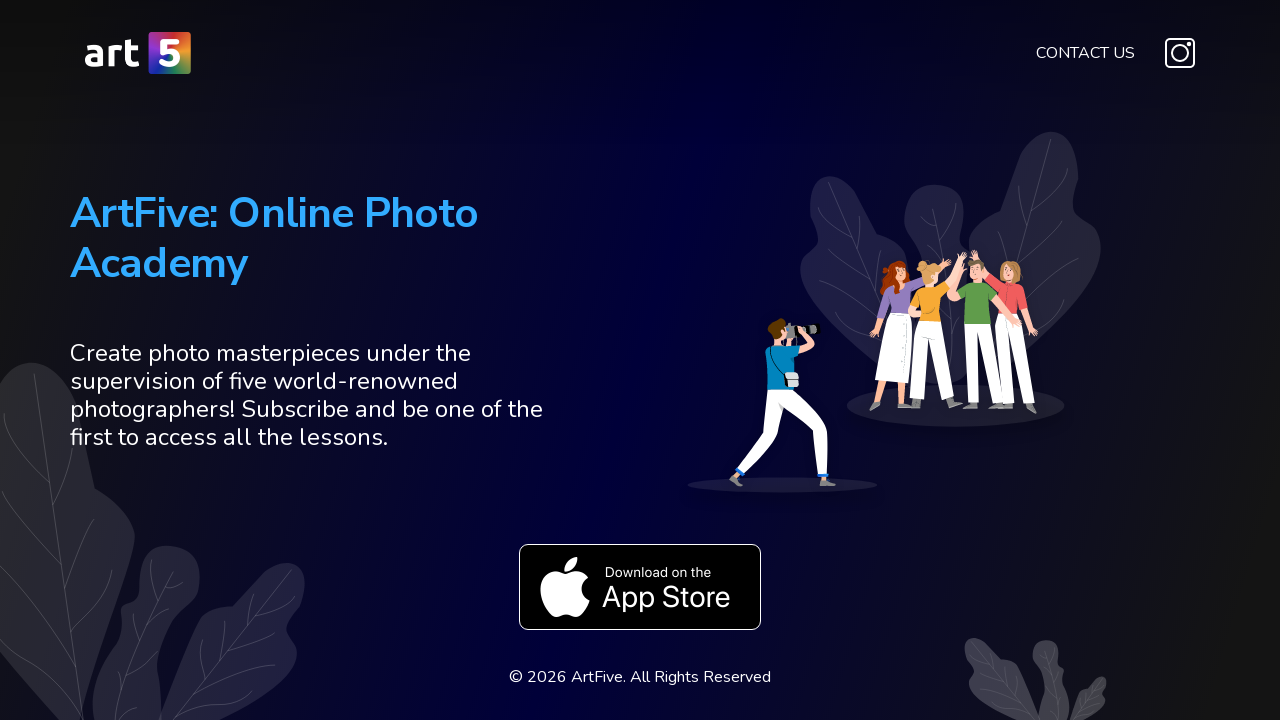

--- FILE ---
content_type: text/html; charset=UTF-8
request_url: https://artfive.academy/
body_size: 2333
content:
<!DOCTYPE html>
<html lang="en-US" dir="ltr">
<head>
    <meta charset="UTF-8"/>
    <meta http-equiv="X-UA-Compatible" content="IE=edge,chrome=1" />
    <meta name='viewport' content='width=device-width, initial-scale=1.0, maximum-scale=1.0, user-scalable=0' />
    <meta name="facebook-domain-verification" content="x4tdh0aqsz2rnxm6s4hi4okv9olhdt" />
    <!-- favicons --><link href="/favicon/apple-icon-57x57.png" rel="apple-touch-icon" sizes="57x57"><link href="/favicon/apple-icon-60x60.png" rel="apple-touch-icon" sizes="60x60"><link href="/favicon/apple-icon-72x72.png" rel="apple-touch-icon" sizes="72x72"><link href="/favicon/apple-icon-76x76.png" rel="apple-touch-icon" sizes="76x76"><link href="/favicon/apple-icon-114x114.png" rel="apple-touch-icon" sizes="114x114"><link href="/favicon/apple-icon-120x120.png" rel="apple-touch-icon" sizes="120x120"><link href="/favicon/apple-icon-144x144.png" rel="apple-touch-icon" sizes="144x144"><link href="/favicon/apple-icon-152x152.png" rel="apple-touch-icon" sizes="152x152"><link href="/favicon/apple-icon-180x180.png" rel="apple-touch-icon" sizes="180x180"><link type="image/png" href="/favicon/android-icon-192x192.png" rel="icon" sizes="192x192"><link type="image/png" href="/favicon/favicon-32x32.png" rel="icon" sizes="32x32"><link type="image/png" href="/favicon/favicon-96x96.png" rel="icon" sizes="96x96"><link type="image/png" href="/favicon/favicon-16x16.png" rel="icon" sizes="16x16"><link href="/manifest.json" rel="manifest"><meta name="msapplication-TileColor" content="#ffffff"><meta name="msapplication-TileImage" content="/favicon/ms-icon-144x144.png"><meta name="theme-color" content="#ffffff"><!-- /favicons -->    <link href="https://artfive.academy/" rel="canonical"><link href="https://artfive.academy/en" rel="alternate" hreflang="en-US"><link href="https://artfive.academy/ru" rel="alternate" hreflang="ru-RU">    <meta name="csrf-param" content="_csrf-frontend">
<meta name="csrf-token" content="ouj568mZ9_0f5EcKJ5WJ_UgkjmB4krKTtfj1d9XMtA7hhcm4ndiFrEjRD0NA5fDKL0q4Jiqi1KDj1bwboYHVNg==">
    <title>ArtFive – Online Photo Academy</title>
    <meta name="description" content="Learn professional photography – ART5 is an online photo academy where you can access easy-to-use professional photography lessons run by famous experts: Karina Kiel, David Dubnitskiy, Sergey Spirin, Irina Dzhul and Elena Shumilova.">
<meta name="keywords" content="art,five,photographers,professional,photo,photography,Karina Kiel,David Dubnitskiy,Sergey Spirin,Irina Dzhul,Elena Shumilova,photo,camera,masterclass,education,academy,photography,learning,learn,course,classes,skills,lessons">
<meta name="author" content="ArtFive">
<meta itemprop="name" content="ArtFive – Online Photo Academy">
<meta itemprop="description" content="Learn professional photography – ART5 is an online photo academy where you can access easy-to-use professional photography lessons run by famous experts: Karina Kiel, David Dubnitskiy, Sergey Spirin, Irina Dzhul and Elena Shumilova.">
<meta itemprop="image" content="https://artfive.academy/images/og_image.jpg">
<meta name="twitter:card" content="summary_large_image">
<meta name="twitter:title" content="ArtFive – Online Photo Academy">
<meta name="twitter:description" content="Learn professional photography – ART5 is an online photo academy where you can access easy-to-use professional photography lessons run by famous experts: Karina Kiel, David Dubnitskiy, Sergey Spirin, Irina Dzhul and Elena Shumilova.">
<meta name="twitter:creator" content="ArtFive">
<meta name="twitter:image" content="https://artfive.academy/images/og_image.jpg">
<meta property="og:title" content="ArtFive – Online Photo Academy">
<meta property="og:type" content="website">
<meta property="og:url" content="https://artfive.academy/">
<meta property="og:image" content="https://artfive.academy/images/og_image.jpg">
<meta property="og:description" content="Learn professional photography – ART5 is an online photo academy where you can access easy-to-use professional photography lessons run by famous experts: Karina Kiel, David Dubnitskiy, Sergey Spirin, Irina Dzhul and Elena Shumilova.">
<meta property="og:site_name" content="ArtFive">
<link href="/bootstrap-4.3.1/css/bootstrap.min.css?v=1657033604" rel="stylesheet">
<link href="/compiled/css/site.min.css?v=1750680187" rel="stylesheet">
<link href="/compiled/css/index.min.css?v=1750680187" rel="stylesheet">
<script type="application/ld+json">{"@context":"http://schema.org/","@type":["WebSite","MobileApplication"],"name":"ArtFive: Online Photo Academy","description":"Learn professional photography – ART5 is an online photo academy where you can access easy-to-use professional photography lessons run by famous experts: Karina Kiel, David Dubnitskiy, Sergey Spirin, Irina Dzhul and Elena Shumilova.","keywords":"art,five,photographers,professional,photo,photography,Karina Kiel,David Dubnitskiy,Sergey Spirin,Irina Dzhul,Elena Shumilova,photo,camera,masterclass,education,academy,photography,learning,learn,course,classes,skills,lessons","applicationCategory":"Photo and Video","applicationSubCategory":"Education","operatingSystem":["iOS","Android"]}</script>            <!-- Global site tag (gtag.js) - Google Analytics -->
        <script async src="https://www.googletagmanager.com/gtag/js?id=G-35ZVVBSD4K"></script>
        <script>
            window.dataLayer = window.dataLayer || [];
            function gtag(){dataLayer.push(arguments);}
            gtag('js', new Date());
            gtag('config', 'G-35ZVVBSD4K');
        </script>
                <!-- Facebook Pixel Code --> 
		<script> 
			!function(f,b,e,v,n,t,s) 
			{if(f.fbq)return;n=f.fbq=function(){n.callMethod? 
			n.callMethod.apply(n,arguments):n.queue.push(arguments)}; 
			if(!f._fbq)f._fbq=n;n.push=n;n.loaded=!0;n.version='2.0'; 
			n.queue=[];t=b.createElement(e);t.async=!0; 
			t.src=v;s=b.getElementsByTagName(e)[0]; 
			s.parentNode.insertBefore(t,s)}(window, document,'script', 
			'https://connect.facebook.net/en_US/fbevents.js'); 
			fbq('init', '282335823691664'); 
			fbq('track', 'PageView'); 
		</script> 
	<noscript><img height="1" width="1" style="display:none" 
	src="https://www.facebook.com/tr?id=282335823691664&ev=PageView&noscript=1" 
	/></noscript> 
	<!-- End Facebook Pixel Code -->
    </head><body class="site-index">
<div class="wrap"><div class="navbar navbar-header">
    <div class="container d-flex justify-content-center justify-content-sm-between">
        <a href="/" class="navbar-brand navbar-logo d-flex align-items-center no-select">
            <img src="/images/logo.png" alt="ArtFive – Online Photo Academy">
        </a>
        <div class="social-container d-none d-sm-flex justify-content-center align-items-center">
                            <a href="/cdn-cgi/l/email-protection#d1b0a3a5b7b8a7b4ffa1b9bea5be91b6bcb0b8bdffb2bebc" class="navbar-brand">Contact Us</a>
                                                            <a href="https://www.instagram.com/art5_academy/" target="_blank" title="Instagram" class="social social-instagram">
                        <picture><source type="image/svg+xml" srcset="/images/social/instagram.svg"><img src="/images/social/instagram.png" alt="Instagram"></picture>
                    </a>
                                    </div>
    </div>
</div>

<div class="container">
    <div id="page-content" class="d-flex flex-column justify-content-around align-items-center">
        <div class="empty-padding"></div>

        <section class="cd-intro d-flex justify-content-between align-items-center">
            <div class="cd-header">
                <h1 class="h1">ArtFive: Online Photo Academy</h1>
                <div class="description d-none d-md-block">Create photo masterpieces under the supervision of five world-renowned photographers! Subscribe and be one of the first to access all the lessons.</div>
            </div>

            <div class="cd-image d-flex justify-content-center justify-content-lg-end align-items-center flex-wrap no-select">
                <picture><source type="image/svg+xml" srcset="/images/art5.svg"><img src="/images/social/art5.png" alt="ArtFive"></picture>
            </div>
        </section>

        <div class="download-links no-select">
                            <a href="https://apps.apple.com/app/id1536102863" target="_blank" class="cd-download download-apple">Download on the App Store</a>
            
                    </div>

        <div class="description d-block d-md-none text-center">Create photo masterpieces under the supervision of five world-renowned photographers! Subscribe and be one of the first to access all the lessons.</div>
    </div>

    <div class="navbar navbar-footer">
        <div class="social-container d-flex d-sm-none justify-content-center align-items-center">
                            <a href="/cdn-cgi/l/email-protection#63021117050a15064d130b0c170c23040e020a0f4d000c0e" class="navbar-brand">Contact Us</a>
                                                            <a href="https://www.instagram.com/art5_academy/" target="_blank" title="Instagram" class="social social-instagram">
                        <picture><source type="image/svg+xml" srcset="/images/social/instagram.svg"><img src="/images/social/instagram.png" alt="Instagram"></picture>
                    </a>
                                    </div>

        <div class="container d-flex justify-content-center">
            <span>© 2026 ArtFive. All Rights Reserved</span>
        </div>
    </div>
</div>
</div>
<script data-cfasync="false" src="/cdn-cgi/scripts/5c5dd728/cloudflare-static/email-decode.min.js"></script><script src="/js/index.js?v=1657033604"></script></body>
</html>


--- FILE ---
content_type: text/css
request_url: https://artfive.academy/compiled/css/site.min.css?v=1750680187
body_size: -38
content:
@import url('https://fonts.googleapis.com/css2?family=Nunito+Sans:wght@700&family=Nunito:wght@400;600;700&display=swap');html{position:relative;min-height:100%;font-size:16px}body{position:relative;min-height:100%;font-family:Nunito, Sans-Serif;font-weight:400;color:#212121}*{box-sizing:border-box;-webkit-font-smoothing:antialiased;-moz-osx-font-smoothing:grayscale}::-moz-selection{color:#fff;background:#006ab2}::selection{color:#fff;background:#006ab2}.no-select{-webkit-touch-callout:none;-webkit-user-select:none;-khtml-user-select:none;-moz-user-select:none;-ms-user-select:none;user-select:none}a{color:#32acff;-webkit-transition:opacity 0.15s;-moz-transition:opacity 0.15s;-ms-transition:opacity 0.15s;-o-transition:opacity 0.15s;transition:opacity 0.15s;text-decoration:none}a:hover,a:focus{opacity:0.7;cursor:pointer;color:inherit;text-decoration:inherit}

--- FILE ---
content_type: text/css
request_url: https://artfive.academy/compiled/css/index.min.css?v=1750680187
body_size: 1070
content:
@import url('https://fonts.googleapis.com/css2?family=Nunito+Sans:wght@700&family=Nunito:wght@400;600;700&display=swap');body{color:#fff;background-color:#000039;background:linear-gradient(106.71deg, #141414 4.49%, #000039 49.8%, #141414 95.11%)}.wrap{display:block;position:relative;min-height:calc(90vh - 60px);height:auto;overflow:auto;background-repeat:no-repeat;background-size:cover}@media only screen and (min-width:576px){.wrap{min-height:100vh}}.wrap:before,.wrap:after{content:'';position:absolute;top:0;bottom:0;left:0;right:0;background-repeat:no-repeat;z-index:-1;pointer-events:none}.wrap:before{display:none;background-position:left bottom;background-size:25% auto}@media only screen and (min-width:768px){.wrap:before{display:block}}.wrap:after{display:block;background-size:160px auto;background-position:left bottom}@media only screen and (min-width:768px){.wrap:after{background-position:85% bottom}}@media only screen and (min-width:1200px){.wrap:after{background-size:12% auto}}.page-loaded .wrap:before{background-image:url("/images/leaves_big.svg")}.page-loaded .wrap:after{background-image:url("/images/leaves_small.svg")}a{color:#fff}.navbar{line-height:1;padding-top:1rem;padding-bottom:1rem}.navbar.navbar-header:before{content:'';position:absolute;top:0;left:0;right:0;height:146px;background:linear-gradient(180deg, rgba(0, 0, 0, 0.3) 0%, rgba(0, 0, 0, 0) 100%);pointer-events:none;z-index:-1}.navbar .navbar-brand{margin:0;padding:0;text-transform:uppercase;font-size:1rem;font-weight:500}.navbar .navbar-brand.navbar-logo{height:42px}.navbar .navbar-brand.navbar-logo>img{max-width:100%;max-height:100%}.navbar.navbar-footer{font-size:0.875rem}@media only screen and (min-width:576px){.navbar{padding-top:2rem;padding-bottom:2rem}.navbar.navbar-footer{font-size:1rem}}h1,.h1{margin:0;padding:0;font-family:'Nunito Sans', Nunito, Sans-Serif;font-size:22px;font-weight:700;line-height:120%;letter-spacing:-0.02em;color:#32acff}h1>a,.h1>a{color:inherit;text-decoration:inherit}@media (min-width:576px){h1,.h1{font-size:26px}}@media (min-width:768px){h1,.h1{font-size:34px}}@media (min-width:992px){h1,.h1{font-size:42px}}#page-content{min-height:calc(100vh - 127px)}@media only screen and (min-width:576px){#page-content{min-height:calc(100vh - 199px)}}@media only screen and (max-width:575px){@supports (-webkit-appearance:none){#page-content{min-height:calc(100vh - 183px)}}}.download-links{position:relative;margin:0 -5px;text-align:center;z-index:1}.download-links .cd-download{display:inline-block;-webkit-box-sizing:content-box;-moz-box-sizing:content-box;box-sizing:content-box;width:150px;height:53px;margin:10px 5px 0;background-color:#000;background-repeat:no-repeat;background-position:0 0;-webkit-background-size:100%;background-size:100%;border:1px solid #fff;-webkit-border-radius:9px;-moz-border-radius:9px;border-radius:9px;overflow:hidden;font-size:0;color:transparent;text-decoration:none;z-index:1}.download-links .cd-download.download-apple{background-image:url('/images/btn_apple.png')}.download-links .cd-download.download-google{background-image:url('/images/btn_google.png')}.download-links .cd-download:hover,.download-links .cd-download:focus,.download-links .cd-download:active,.download-links .cd-download:hover:active,.download-links .cd-download:focus:active,.download-links .cd-download:active:active{color:transparent;text-decoration:none}@media only screen and (min-width:576px){.download-links .cd-download{width:180px;height:63px;margin-left:10px;margin-right:10px}}@media only screen and (min-width:768px){.download-links .cd-download{width:240px;height:84px}.download-links .cd-download+.cd-download{margin-top:unset;margin-left:50px}}.description{margin-top:20px;font-size:16px;line-height:120%}@media only screen and (max-width:767px){.description br{content:'';display:block;width:100%;height:16px}}@media only screen and (min-width:576px){.description{margin-top:30px;font-size:18px}}@media only screen and (min-width:768px){.description{font-size:20px}}@media only screen and (min-width:992px){.description{margin-top:50px;font-size:24px}}.social-container{display:block;padding:0}.social-container>a{display:inline-block}.social-container>a+a{margin-left:30px}@media only screen and (max-width:575px){.social-container{width:100%;margin:10px 0 20px}}.empty-padding{display:none;position:relative;width:100%;height:1px}@media only screen and (min-width:576px){.empty-padding{display:block}}.cd-intro{width:calc(100% + 30px);z-index:1;flex-wrap:wrap}.cd-intro .cd-header,.cd-intro .cd-image{width:100%;text-align:center}.cd-intro .cd-header{margin:20px 0;padding:0 15px}.cd-intro .cd-image{position:relative}.cd-intro .cd-image img{width:80%}@media only screen and (min-width:768px){.cd-intro{margin:20px 0}.cd-intro .cd-header,.cd-intro .cd-image{width:50%;padding:0}.cd-intro .cd-header{text-align:left}.cd-intro .cd-image{text-align:right}.cd-intro .cd-image img{width:100%;max-width:440px}}@media only screen and (min-width:1200px){.cd-intro .cd-header{width:41%}.cd-intro .cd-image{width:54%}.cd-intro .cd-image img{max-width:575px}}@media only screen and (min-width:1200px) and (max-height:800px){.cd-intro .cd-header{width:45%}.cd-intro .cd-image{width:55%;justify-content:center !important}.cd-intro .cd-image img{max-width:440px}}

--- FILE ---
content_type: application/javascript
request_url: https://artfive.academy/js/index.js?v=1657033604
body_size: -202
content:
document.addEventListener('DOMContentLoaded', function() {
    // Document ready
    document.querySelector("body").classList.add('page-loaded');

    // Load photos
    Array.prototype.forEach.call(document.querySelectorAll(".cd-photo"), function(e) {
        e.style.backgroundImage = "url('" + e.getAttribute('data-image') + "'), " + getComputedStyle(e).backgroundImage;
    });
});

--- FILE ---
content_type: image/svg+xml
request_url: https://artfive.academy/images/leaves_small.svg
body_size: 1298
content:
<svg width="159" height="97" viewBox="0 0 159 97" fill="none" xmlns="http://www.w3.org/2000/svg">
<path d="M153.069 77.1014C152.704 87.1808 127.01 99.3153 114.016 104.459C117.459 93.2519 124.858 70.2328 126.911 67.8157C128.964 65.3985 133.146 64.7533 134.981 64.7328L143.11 54.9367C145.037 53.1973 149.66 50.4864 152.738 53.5588C155.816 56.6312 153.132 63.9375 153.132 63.9375C153.132 63.9375 148.936 68.8076 150.12 70.9817C151.911 74.2722 153.18 74.0465 153.069 77.1014Z" fill="white" fill-opacity="0.2"/>
<path d="M150.469 53.8984L141.233 66.956M117.06 101.128L121.026 95.5224M141.233 66.956C144.221 66.2445 150.497 64.0618 151.695 61.0229M141.233 66.956L139.333 69.6416M139.333 69.6416C139.28 68.029 139.457 64.0403 140.584 60.9865M139.333 69.6416L134.271 76.7976M134.271 76.7976C137.895 75.5574 145.469 72.7073 146.773 71.2285M134.271 76.7976L132.246 79.66M132.246 79.66C132.694 76.6442 133.478 70.2321 133.034 68.7099M132.246 79.66L128.534 84.9077M125.581 89.082C129.857 86.1965 140.606 80.3176 147.371 80.0037M121.026 95.5224C122.667 94.2253 127.245 91.6056 132.428 91.5032C137.611 91.4008 140.591 88.6234 141.434 87.2475M121.026 95.5224L128.534 84.9077M128.534 84.9077C128.763 83.2636 125.74 79.0958 127.358 74.0876" stroke="white" stroke-opacity="0.2" stroke-width="0.5"/>
<path d="M109.716 61.4772C120.224 80.9657 115.117 95.4044 111.25 100.188C107.383 104.971 92.6898 107.116 86.8689 99.5752C85.1741 97.3796 83.911 93.1175 83.911 93.1175C83.911 93.1175 86.5551 77.5326 89.3906 71.3238C92.2261 65.115 88.9538 52.5641 86.9633 47.0647C83.384 39.5313 78.1886 37.3565 78.1079 31.5438C77.9914 23.1517 80.6162 14.9502 91.4292 14.6814C104.946 14.3455 105.689 24.8978 104.005 35.1153C102.321 45.3328 112.582 40.698 109.884 48.3007C107.726 54.3829 108.873 59.6192 109.716 61.4772Z" fill="white" fill-opacity="0.2"/>
<path d="M90.4098 25.6517C91.1369 27.7969 91.9337 30.2356 92.7675 32.8918M95.9761 87.6929C101.465 89.5424 103.486 95.2691 103.811 97.9013C105.027 94.1518 105 88.2817 104.195 81.3668M104.195 81.3668C104.452 79.3034 105.36 74.8219 106.936 73.4031M104.195 81.3668C103.941 79.1826 103.609 76.8942 103.214 74.5355M103.214 74.5355C100.8 72.9778 95.5758 68.9933 93.9864 65.5165L91.2314 61.5056M103.214 74.5355C102.346 69.3555 101.173 63.8364 99.8501 58.3371M99.8501 58.3371C101.517 55.615 104.795 49.537 104.567 47.0026M99.8501 58.3371C99.2623 55.8934 98.6447 53.4537 98.011 51.0493M98.011 51.0493C96.7419 48.7684 93.2633 43.8119 89.5023 42.2332M98.011 51.0493C96.9701 47.0998 95.8857 43.2459 94.8177 39.6273M94.8177 39.6273C97.0907 36.141 101.456 27.7477 100.733 22.0642M94.8177 39.6273C94.1217 37.2694 93.4328 35.0113 92.7675 32.8918M92.7675 32.8918C89.8333 34.2196 85.4376 29.5575 85.4376 29.5575" stroke="white" stroke-opacity="0.2" stroke-width="0.5"/>
<path d="M12.4168 60.2763C14.3413 79.3949 64.6718 99.3314 90.0024 107.526C82.0896 86.6385 65.2144 43.7765 61.0165 39.4314C56.8186 35.0862 48.7884 34.3696 45.298 34.5545L28.6479 16.9215C24.7727 13.8494 15.6529 9.25933 10.1753 15.4761C4.69781 21.6929 10.6919 35.2565 10.6919 35.2565C10.6919 35.2565 19.2632 44.0038 17.2785 48.2815C14.2744 54.7561 11.8335 54.4818 12.4168 60.2763Z" fill="white" fill-opacity="0.2"/>
<path d="M14.5302 15.8452L33.6837 39.544M83.8089 101.564L75.5864 91.3904M33.6837 39.544C27.9151 38.5558 15.7161 35.1716 13.0692 29.54M33.6837 39.544L37.6231 44.4182M37.6231 44.4182C37.5263 41.3458 36.7038 33.784 34.1882 28.1155M37.6231 44.4182L48.1198 57.4059M48.1198 57.4059C41.0786 55.4901 26.3312 50.9954 23.6721 48.3427M48.1198 57.4059L52.3186 62.601M52.3186 62.601C51.0994 56.9219 48.8256 44.8268 49.484 41.8786M52.3186 62.601L60.0162 72.1253M66.1393 79.7014C57.658 74.7369 36.5046 64.8711 23.6038 65.0995M75.5864 91.3904C72.3079 89.1245 63.2843 84.7023 53.4179 85.1398C43.5516 85.5774 37.5456 80.6605 35.776 78.1473M75.5864 91.3904L60.0162 72.1253M60.0162 72.1253C59.3809 69.0273 64.6185 60.7349 60.9327 51.4104" stroke="white" stroke-opacity="0.2" stroke-width="0.5"/>
</svg>


--- FILE ---
content_type: image/svg+xml
request_url: https://artfive.academy/images/art5.svg
body_size: 42497
content:
<svg width="589" height="518" viewBox="0 0 589 518" fill="none" xmlns="http://www.w3.org/2000/svg">
<path opacity="0.1" d="M389.37 219.959C415.135 280.059 396.303 321.183 383.666 334.233C371.029 347.282 327.241 349.715 312.109 325.997C307.703 319.091 305.112 306.22 305.112 306.22C305.112 306.22 317.003 261.074 326.982 243.559C336.962 226.044 330.649 188.261 326.245 171.559C317.704 148.454 302.996 140.686 304.292 123.566C306.164 98.8499 316.05 75.4173 347.928 77.4805C387.775 80.0595 387.179 111.296 379.529 140.907C371.879 170.518 403.284 159.592 393.341 181.244C385.387 198.565 387.38 214.271 389.37 219.959Z" fill="white"/>
<path d="M342.034 109.481C343.606 115.983 345.306 123.367 347.058 131.401M342.034 293.448C357.69 300.337 362.126 317.716 362.387 325.544C366.952 314.836 368.424 297.562 367.88 277.009M367.88 277.009C369.181 271.007 373.034 258.064 378.044 254.306M367.88 277.009C367.709 270.517 367.336 263.697 366.796 256.655M366.796 256.655C360.107 251.436 345.791 238.336 342.034 227.69L334.988 215.164M366.796 256.655C365.609 241.189 363.617 224.644 361.177 208.119M361.177 208.119C366.799 200.551 378.044 183.538 378.044 176.023M361.177 208.119C360.092 200.775 358.92 193.436 357.69 186.196M357.69 186.196C354.559 179.152 345.635 163.654 334.988 158.017M357.69 186.196C355.671 174.304 353.498 162.681 351.311 151.755M351.311 151.755C358.917 142.1 373.973 118.562 373.347 101.653M351.311 151.755C349.886 144.635 348.456 137.811 347.058 131.401M347.058 131.401C338.077 134.532 326.377 119.658 326.377 119.658" stroke="white" stroke-opacity="0.2"/>
<path opacity="0.1" d="M165.481 185.288C156.695 235.298 270.458 322.028 329.028 361C323.847 302.204 311.592 181.098 304.023 167.041C296.454 152.984 276.54 145.415 267.529 143.387L237.793 86.6187C230.134 76.0309 210.22 57.829 191.838 69.7233C173.456 81.6177 178.997 120.41 178.997 120.41C178.997 120.41 194.541 148.794 186.431 158.255C174.156 172.575 168.144 170.131 165.481 185.288Z" fill="white"/>
<path d="M202.651 73.7786L234.414 147.768M317.539 341.402L303.904 309.638M234.414 147.768C220.447 141.127 191.838 123.789 189.134 107.569M234.414 147.768L240.947 162.986M240.947 162.986C242.899 155.102 246.218 135.278 243.876 119.058M240.947 162.986L258.354 203.535M258.354 203.535C241.814 193.623 207.517 171.637 202.651 162.986M258.354 203.535L265.317 219.755M265.317 219.755C266.28 204.436 269.151 172.042 272.936 165.014M265.317 219.755L278.083 249.491M288.237 273.144C270.215 254.447 223.466 214.213 190.486 205.563M303.904 309.638C297.185 301.529 277.396 283.822 251.985 277.875C226.575 271.928 214.815 255.122 212.112 247.463M303.904 309.638L278.083 249.491M278.083 249.491C278.683 241.156 297.941 223.81 295.238 197.453" stroke="white" stroke-opacity="0.2"/>
<path opacity="0.1" d="M564.696 146.632C583.861 206.504 485.697 282.035 420.388 339.665C416.882 266.674 384.765 166 391.692 147.487C398.619 128.975 421.777 116.35 432.49 112.352L459.444 37.7287C467.063 23.4566 488.438 -2.21106 512.981 9.29585C537.525 20.8028 537.234 69.3162 537.234 69.3162C537.234 69.3162 522.928 106.741 534.463 116.986C551.921 132.493 558.887 128.486 564.696 146.632Z" fill="white"/>
<path d="M500.398 16.0839L473.846 112.171M473.846 112.171C489.864 101.682 522.05 75.6153 522.645 55.2662M473.846 112.171L468.385 131.934M468.385 131.934C464.667 122.59 457.271 98.8295 457.424 78.5408M468.385 131.934L453.833 184.593M453.833 184.593C472.46 169.66 510.843 136.938 515.36 125.51M453.833 184.593L448.013 205.657M448.013 205.657C444.263 187.028 435.307 147.773 429.486 139.786M448.013 205.657L437.342 244.273M428.853 274.991C447.823 249.033 498.42 191.839 537.424 175.696M517.924 230.721C515.893 240.569 504.287 263.156 474.115 274.713C443.942 286.271 422.638 311.309 415.757 322.384L437.342 244.273M437.342 244.273C435.207 234.15 408.675 216.102 407.57 183.318" stroke="white" stroke-opacity="0.2"/>
<g filter="url(#filter0_d)">
<ellipse cx="141" cy="479.034" rx="127" ry="10" fill="#C9C9C9" fill-opacity="0.1"/>
</g>
<g filter="url(#filter1_d)">
<path d="M147.136 284.122L148.24 280.129L154.326 285.25C153.137 286.117 151.899 286.913 150.617 287.635C150.156 287.899 149.61 287.97 149.096 287.833C148.583 287.696 148.144 287.363 147.875 286.905L147.38 286.094C147.208 285.798 147.098 285.471 147.056 285.132C147.015 284.794 147.042 284.45 147.136 284.122Z" fill="#FDC5B1"/>
<path d="M153.872 275.812L156.647 281.606L154.31 285.25L148.224 280.129L153.872 275.812Z" fill="#FDC5B1"/>
<path d="M144.461 267.43L160.299 265.381C162.112 265.147 163.772 266.427 164.007 268.24L165.227 277.672C165.461 279.485 164.181 281.145 162.368 281.38L146.53 283.429C144.717 283.663 143.057 282.383 142.822 280.57L141.602 271.138C141.368 269.325 142.648 267.664 144.461 267.43Z" fill="#848484"/>
<path d="M147.469 270.457L152.062 268.939C152.32 268.843 152.539 268.664 152.685 268.431C152.832 268.198 152.898 267.923 152.873 267.649L152.508 264.841C152.492 264.721 152.45 264.606 152.383 264.505C152.317 264.403 152.229 264.318 152.126 264.255C152.022 264.191 151.906 264.152 151.785 264.14C151.665 264.128 151.543 264.143 151.429 264.184L146.836 265.701C146.578 265.798 146.359 265.977 146.213 266.21C146.066 266.443 146 266.717 146.024 266.992L146.39 269.799C146.405 269.92 146.448 270.035 146.514 270.136C146.58 270.238 146.669 270.323 146.772 270.386C146.876 270.449 146.992 270.488 147.112 270.5C147.233 270.513 147.355 270.498 147.469 270.457Z" fill="#848484"/>
<path d="M149.27 265.506L151.916 264.63C152.067 264.576 152.197 264.474 152.283 264.339C152.37 264.204 152.409 264.043 152.395 263.883L152.184 262.26C152.177 262.189 152.155 262.121 152.117 262.06C152.08 262 152.028 261.949 151.968 261.912C151.907 261.875 151.838 261.852 151.767 261.847C151.696 261.841 151.625 261.852 151.559 261.879L148.913 262.755C148.762 262.809 148.633 262.911 148.546 263.047C148.459 263.182 148.42 263.342 148.435 263.502L148.646 265.125C148.652 265.196 148.674 265.264 148.712 265.325C148.749 265.386 148.801 265.437 148.862 265.474C148.922 265.511 148.991 265.533 149.062 265.539C149.133 265.544 149.204 265.533 149.27 265.506Z" fill="#848484"/>
<path d="M181.105 263.783L188.565 262.818C189.796 262.659 190.924 263.528 191.083 264.759L192.299 274.159C192.458 275.39 191.589 276.517 190.358 276.677L182.898 277.641C181.666 277.801 180.539 276.932 180.38 275.701L179.164 266.301C179.005 265.07 179.874 263.943 181.105 263.783Z" fill="black"/>
<path d="M173.719 266.098L181.847 265.046C183.927 264.777 185.831 266.246 186.1 268.326L186.573 271.979C186.842 274.059 185.374 275.964 183.294 276.233L175.166 277.284C173.085 277.553 171.181 276.085 170.912 274.005L170.44 270.351C170.17 268.271 171.639 266.367 173.719 266.098Z" fill="#848484"/>
<path d="M183.295 276.454C184.349 276.308 185.303 275.755 185.953 274.912C186.603 274.07 186.895 273.006 186.768 271.95L186.298 268.298C186.152 267.245 185.599 266.29 184.756 265.641C183.914 264.991 182.85 264.698 181.794 264.825C181.765 264.829 181.737 264.839 181.712 264.854C181.687 264.869 181.665 264.888 181.648 264.912C181.63 264.935 181.618 264.962 181.611 264.99C181.604 265.019 181.603 265.048 181.607 265.077C181.615 265.136 181.646 265.189 181.693 265.226C181.74 265.262 181.8 265.279 181.859 265.272C182.325 265.211 182.799 265.243 183.253 265.366C183.706 265.489 184.132 265.7 184.504 265.987C184.876 266.274 185.188 266.632 185.422 267.039C185.656 267.447 185.808 267.897 185.868 268.363L186.338 272.015C186.458 272.956 186.2 273.906 185.62 274.658C185.041 275.409 184.187 275.9 183.247 276.024C183.188 276.024 183.133 276.047 183.092 276.088C183.051 276.129 183.027 276.185 183.027 276.243C183.027 276.301 183.051 276.356 183.092 276.398C183.133 276.439 183.188 276.462 183.247 276.462L183.295 276.454Z" fill="white"/>
<path d="M169.582 266.36L175.899 265.543C176.939 265.408 177.891 266.143 178.026 267.183L179.055 275.142C179.19 276.182 178.456 277.134 177.416 277.268L171.098 278.086C170.058 278.22 169.106 277.486 168.972 276.446L167.942 268.487C167.808 267.447 168.542 266.495 169.582 266.36Z" fill="#263238"/>
<path d="M168.076 266.552L174.394 265.735C175.434 265.6 176.386 266.334 176.521 267.374L177.55 275.333C177.685 276.373 176.95 277.325 175.91 277.46L169.593 278.277C168.553 278.412 167.601 277.678 167.466 276.637L166.437 268.678C166.302 267.638 167.036 266.686 168.076 266.552Z" fill="black"/>
<path d="M161.837 268.507L168.709 267.618C170.469 267.391 172.081 268.633 172.308 270.393L172.708 273.483C172.936 275.243 171.693 276.855 169.933 277.082L163.061 277.971C161.301 278.199 159.689 276.957 159.462 275.197L159.062 272.106C158.834 270.346 160.076 268.735 161.837 268.507Z" fill="#848484"/>
<path d="M169.938 277.306C170.84 277.186 171.658 276.715 172.213 275.994C172.768 275.273 173.015 274.362 172.9 273.459L172.503 270.368C172.383 269.466 171.912 268.648 171.191 268.093C170.47 267.538 169.559 267.291 168.656 267.406C168.627 267.41 168.6 267.419 168.574 267.434C168.549 267.449 168.527 267.469 168.51 267.492C168.493 267.516 168.48 267.542 168.473 267.571C168.466 267.599 168.465 267.628 168.47 267.657C168.478 267.716 168.509 267.77 168.556 267.806C168.603 267.842 168.662 267.859 168.721 267.852C169.507 267.753 170.301 267.969 170.928 268.452C171.556 268.935 171.967 269.647 172.073 270.433L172.47 273.524C172.572 274.311 172.357 275.105 171.873 275.733C171.389 276.362 170.676 276.772 169.89 276.876C169.832 276.876 169.776 276.899 169.735 276.94C169.694 276.981 169.671 277.037 169.671 277.095C169.671 277.153 169.694 277.208 169.735 277.25C169.776 277.291 169.832 277.314 169.89 277.314L169.938 277.306Z" fill="white"/>
<path opacity="0.6" d="M144.914 269.31L148.825 268.804C149.27 268.746 149.677 269.06 149.734 269.505L150.036 271.838C150.094 272.283 149.78 272.69 149.336 272.747L145.424 273.253C144.98 273.311 144.573 272.997 144.516 272.552L144.214 270.219C144.156 269.774 144.47 269.367 144.914 269.31Z" fill="url(#paint0_linear)"/>
<path d="M159.809 265.801L160.854 265.664C162.664 265.426 164.324 266.701 164.562 268.511L165.798 277.926C166.036 279.736 164.761 281.397 162.951 281.634L161.906 281.771C160.096 282.009 158.436 280.734 158.198 278.924L156.962 269.509C156.724 267.699 157.999 266.039 159.809 265.801Z" fill="black"/>
<path d="M148.483 295.921H148.719C148.925 295.924 149.131 295.94 149.335 295.969C158.919 302.388 148.053 307.2 149.96 305.577L149.636 305.658H149.506H149.644L150.066 305.61L150.95 305.504C151.543 305.431 152.143 305.342 152.735 305.261C153.926 305.082 155.116 304.89 156.306 304.685C158.683 304.287 161.053 303.768 163.431 303.191C168.396 302.058 173.186 300.262 177.672 297.852C178.933 297.123 180.123 296.278 181.226 295.328C181.518 295.074 181.808 294.804 182.094 294.517L182.524 294.071L182.63 293.957L182.841 293.714C183.101 293.402 183.324 293.062 183.506 292.699C183.822 292.079 184.018 291.404 184.082 290.711C184.099 290.441 184.099 290.17 184.082 289.9C184.082 289.664 184.082 289.461 184.026 289.242C183.934 288.622 183.767 288.014 183.531 287.433C183.206 286.653 182.803 285.909 182.33 285.209C181.924 284.593 181.518 284.041 181.104 283.522C180.31 282.524 179.465 281.568 178.573 280.657C175.201 277.211 171.529 274.072 167.602 271.276L164.266 274.839C167.098 278.442 170.028 282.077 172.592 285.656C173.225 286.548 173.817 287.449 174.345 288.309C174.604 288.739 174.84 289.121 175.026 289.543C175.177 289.828 175.291 290.13 175.367 290.443C175.367 290.508 175.367 290.524 175.31 290.322C175.304 290.249 175.304 290.175 175.31 290.103C175.3 289.984 175.3 289.864 175.31 289.745C175.347 289.344 175.46 288.953 175.643 288.593C175.763 288.362 175.907 288.144 176.073 287.944C176.203 287.798 176.146 287.863 176.138 287.871L176.098 287.912L175.911 288.082C175.781 288.196 175.635 288.309 175.481 288.423C174.773 288.938 174.021 289.388 173.233 289.77C171.39 290.67 169.473 291.411 167.504 291.985C165.459 292.618 163.325 293.154 161.167 293.608C159.008 294.062 156.809 294.501 154.602 294.898C153.52 295.093 152.411 295.274 151.275 295.442L149.603 295.694L148.792 295.823L148.345 295.888L148.053 295.937H147.907H147.729L147.38 296.026C149.287 294.403 138.397 299.223 147.996 305.642C148.209 305.671 148.423 305.687 148.638 305.691H149.059L148.483 295.921Z" fill="#FDC5B1"/>
<path d="M133 312.548C136.725 312.548 143.598 309.399 152.476 302.153C162.116 294.258 161.207 288.058 160.542 283.489C160.215 282.067 160.173 280.594 160.42 279.156L159.568 278.921C159.28 280.475 159.314 282.071 159.665 283.611C160.339 288.171 161.175 293.852 151.916 301.463C140.109 311.128 132.652 312.881 131.126 311.039C130.144 309.854 131.507 306.567 136.806 302.113C142.754 297.163 143.046 289.592 143.257 284.057C143.238 282.421 143.404 280.788 143.752 279.189L142.941 278.921C142.562 280.601 142.382 282.319 142.405 284.041C142.194 289.405 141.91 296.757 136.271 301.447C131.093 305.756 128.87 309.643 130.469 311.582C130.794 311.919 131.189 312.181 131.627 312.347C132.064 312.514 132.533 312.583 133 312.548Z" fill="#848484"/>
<path d="M163.925 266.464H160.931L161.962 270.521L167.601 268.509L166.628 267.568C165.904 266.863 164.935 266.468 163.925 266.464Z" fill="#FDC5B1"/>
<path d="M168.997 274.011L167.601 268.493L161.994 270.505C161.994 270.505 161.994 277.151 166.352 276.81L168.997 274.011Z" fill="#FDC5B1"/>
<path d="M123.417 308.417C123.904 308.596 124.091 308.653 124.391 308.742C124.691 308.831 124.918 308.888 125.202 308.969C125.722 309.099 126.233 309.213 126.728 309.302C127.734 309.497 128.724 309.602 129.714 309.7C131.657 309.851 133.608 309.837 135.548 309.659C137.462 309.501 139.361 309.2 141.229 308.758C142.154 308.555 143.063 308.304 143.955 308.02L144.629 307.817L145.018 307.695C145.237 307.622 145.456 307.557 145.659 307.468C146.458 307.148 147.205 306.71 147.875 306.17C148.942 305.286 149.827 304.203 150.479 302.981C151.013 302.005 151.45 300.981 151.786 299.921C152.345 298.069 152.72 296.167 152.906 294.241C153.267 290.627 153.207 286.984 152.727 283.384H147.858C147.313 286.575 146.604 289.736 145.732 292.853C145.337 294.28 144.822 295.67 144.191 297.008C143.938 297.552 143.631 298.069 143.274 298.55C143.095 298.829 142.846 299.055 142.551 299.207C142.495 299.207 142.495 299.207 142.551 299.15H142.462H142.316L141.748 299.248L140.612 299.443L139.476 299.589C138.721 299.718 137.967 299.751 137.212 299.832C136.457 299.913 135.711 299.938 134.964 299.938C133.499 299.975 132.033 299.921 130.574 299.775C129.868 299.702 129.154 299.613 128.489 299.491C128.148 299.434 127.823 299.37 127.507 299.305L127.069 299.207C126.955 299.207 126.736 299.118 126.825 299.15L123.417 308.417Z" fill="#FDC5B1"/>
<path d="M128.886 276.827C130.363 283.408 130.728 288.309 129.389 293.503C129.389 293.503 130.874 298.323 139.703 298.323C149.441 298.323 144.158 293.503 144.158 293.503C138.811 292.237 138.794 288.309 139.581 284.576L128.886 276.827Z" fill="#FDC5B1"/>
<path d="M127.661 296.48C126.906 294.955 126.038 293.234 127.661 292.666C129.381 292.066 138.9 291.449 142.268 292.577C143.156 292.811 143.919 293.383 144.39 294.172C144.862 294.961 145.006 295.903 144.791 296.797L127.661 296.48Z" fill="#848484"/>
<path d="M82.3488 472.39C81.8125 472.066 81.3144 471.682 80.8638 471.246C80.8403 471.223 80.8239 471.194 80.8165 471.162C80.8091 471.13 80.8111 471.097 80.8223 471.066C80.8334 471.035 80.8532 471.008 80.8793 470.988C80.9054 470.968 80.9366 470.956 80.9693 470.954C81.2777 470.954 83.9555 470.857 84.4424 471.595C84.4925 471.678 84.5189 471.774 84.5189 471.871C84.5189 471.968 84.4925 472.063 84.4424 472.147C84.3778 472.3 84.2767 472.434 84.148 472.539C84.0192 472.644 83.8668 472.715 83.7039 472.747C83.225 472.783 82.748 472.657 82.3488 472.39ZM81.3994 471.287C82.3244 472.098 83.1522 472.512 83.6472 472.423C83.7589 472.401 83.8635 472.352 83.9513 472.28C84.0392 472.207 84.1076 472.114 84.1503 472.009C84.1729 471.975 84.1851 471.936 84.1851 471.895C84.1851 471.855 84.1729 471.815 84.1503 471.782C83.9149 471.376 82.4786 471.279 81.4075 471.287H81.3994Z" fill="url(#paint1_linear)"/>
<path d="M80.8962 471.27C80.8758 471.259 80.8581 471.243 80.844 471.224C80.83 471.205 80.82 471.184 80.8147 471.161C80.8093 471.138 80.8088 471.114 80.813 471.091C80.8173 471.068 80.8263 471.046 80.8394 471.027C80.8881 470.954 82.0485 469.258 83.1034 469.087C83.2303 469.063 83.3609 469.065 83.4868 469.095C83.6126 469.124 83.7309 469.18 83.8337 469.258C83.9424 469.322 84.0259 469.421 84.0702 469.539C84.1144 469.658 84.1169 469.787 84.0772 469.907C83.8175 470.67 81.8132 471.319 80.9774 471.295L80.8962 471.27ZM83.566 469.485C83.4428 469.416 83.2989 469.393 83.1602 469.42C82.4867 469.534 81.6996 470.459 81.3344 470.938C82.2433 470.816 83.6065 470.248 83.7688 469.793C83.7688 469.753 83.8175 469.655 83.639 469.526L83.566 469.485Z" fill="url(#paint2_linear)"/>
<path d="M73.4226 468.235L78.1454 472.082L89.3842 460.535L84.6695 456.696L73.4226 468.235Z" fill="#EEBA94"/>
<path d="M80.4336 470.565L74.4369 466.41C74.3332 466.338 74.2077 466.304 74.0818 466.314C73.956 466.325 73.8376 466.379 73.7472 466.467L70.2903 470.954C70.1881 471.057 70.1096 471.181 70.0601 471.317C70.0105 471.453 69.9913 471.598 70.0037 471.743C70.016 471.887 70.0597 472.027 70.1316 472.153C70.2035 472.279 70.302 472.388 70.4201 472.472C72.2885 473.762 74.2283 474.946 76.2303 476.018C77.9424 476.991 79.2489 481 85.1158 481C87.7774 481 88.67 478.882 87.5502 478.566C81.7807 476.805 81.6184 473.656 81.0585 471.53C80.9751 471.143 80.7528 470.799 80.4336 470.565Z" fill="#848484"/>
<path d="M156.375 351.695H120.98C120.575 346.908 122.451 325.469 118.359 302.932C118.172 301.877 118.209 300.795 118.468 299.755C118.727 298.715 119.202 297.739 119.864 296.888C120.526 296.038 121.359 295.331 122.313 294.813C123.266 294.295 124.318 293.977 125.403 293.878C126.412 293.78 127.454 293.707 128.479 293.659C133.488 293.375 138.509 293.375 143.518 293.659C145.591 293.854 147.652 294.152 149.694 294.553C152.571 295.105 155.258 297.113 155.688 299.957C158.351 317.553 156.358 351.671 156.358 351.671" fill="#0184BD"/>
<path d="M148.913 348.033H159.178C159.709 348.042 160.235 347.937 160.721 347.724C161.207 347.511 161.641 347.196 161.994 346.8C162.347 346.404 162.61 345.937 162.765 345.43C162.921 344.922 162.965 344.388 162.895 343.862L161.743 332.737C161.599 331.604 161.055 330.56 160.207 329.795C159.36 329.03 158.267 328.594 157.125 328.566H146.86C146.33 328.556 145.804 328.662 145.318 328.874C144.832 329.087 144.398 329.402 144.045 329.798C143.692 330.194 143.429 330.662 143.273 331.169C143.118 331.676 143.074 332.211 143.144 332.737L144.337 343.838C144.473 344.968 145.01 346.012 145.849 346.781C146.689 347.551 147.775 347.995 148.913 348.033Z" fill="#DBDFE1"/>
<path d="M146.828 328.558L148.922 348.033C147.78 348.006 146.687 347.569 145.839 346.804C144.992 346.039 144.448 344.995 144.304 343.862L143.079 332.737C143.007 332.208 143.051 331.67 143.208 331.159C143.365 330.649 143.631 330.178 143.987 329.781C144.344 329.383 144.782 329.068 145.273 328.857C145.764 328.646 146.294 328.544 146.828 328.558Z" fill="black"/>
<path d="M143.988 332.875C144.072 332.874 144.153 332.848 144.221 332.799C144.29 332.75 144.341 332.682 144.369 332.603C144.396 332.523 144.399 332.438 144.375 332.357C144.352 332.276 144.305 332.205 144.239 332.153C144.012 331.966 121.518 313.489 125.949 293.803C125.973 293.695 125.953 293.582 125.893 293.49C125.834 293.397 125.74 293.331 125.632 293.308C125.525 293.284 125.412 293.304 125.319 293.363C125.227 293.423 125.161 293.517 125.137 293.624C120.618 313.846 143.477 332.575 143.712 332.786C143.79 332.848 143.888 332.88 143.988 332.875Z" fill="black"/>
<path d="M146.674 329.329H158.708C159.111 329.334 159.509 329.422 159.876 329.588C160.379 329.971 160.799 330.45 161.113 330.998C161.426 331.545 161.627 332.151 161.702 332.777L162.254 337.93C161.91 338.173 161.498 338.301 161.077 338.295H149.043C148.257 338.234 147.509 337.931 146.903 337.426C146.297 336.922 145.862 336.242 145.659 335.48L144.783 332.169C144.369 330.603 145.221 329.329 146.674 329.329Z" fill="black"/>
<path d="M148.962 337.565H160.996C162.449 337.565 163.301 336.291 162.887 334.733L162.01 331.422C161.806 330.662 161.37 329.983 160.765 329.478C160.159 328.974 159.412 328.67 158.627 328.607H146.593C145.14 328.607 144.288 329.881 144.702 331.439L145.578 334.749C145.783 335.51 146.218 336.189 146.824 336.693C147.43 337.198 148.177 337.502 148.962 337.565Z" fill="#DBDFE1"/>
<path opacity="0.2" d="M156.565 305.882C156.975 309.342 157.23 313.119 157.374 316.978C152.088 312.68 148.486 307.291 156.565 305.882Z" fill="black"/>
<path d="M147.81 307.305C152.419 311.427 161.808 305.982 161.808 305.982L164.607 292.536C164.607 292.536 154.212 292.536 146.081 293.535C137.001 294.606 142.625 302.655 147.81 307.305Z" fill="#0184BD"/>
<g opacity="0.2">
<path opacity="0.2" d="M84.6695 456.696L89.3842 460.543L83.5903 466.491L78.8676 462.644L84.6695 456.696Z" fill="black"/>
</g>
<path d="M150.14 351.695C150.14 351.695 138.531 388.336 135.158 406.867C131.464 427.161 87.5868 465.42 87.5868 465.42L79.4087 457.93C79.4087 457.93 106.436 422.478 115.486 408.711C117.411 386.872 121.344 351.695 121.344 351.695H150.14Z" fill="white"/>
<path d="M91.2424 464.779L87.4691 467.562L77.3501 458.847L80.0685 455.812L91.2424 464.779Z" fill="url(#paint3_linear)"/>
<path opacity="0.2" d="M144.592 371.35C143.563 374.788 142.488 378.471 141.432 382.206C135.676 374.071 134.884 364.177 134.884 364.177L144.592 371.35Z" fill="black"/>
<path d="M145.205 270.368C145.278 270.887 145.611 271.276 145.952 271.244C146.292 271.212 146.511 270.757 146.438 270.238C146.365 269.718 146.033 269.329 145.692 269.361C145.351 269.394 145.132 269.848 145.205 270.368Z" fill="#263238"/>
<path d="M145.562 271.284C146.41 272.812 147.458 274.22 148.678 275.471C147.867 276.421 146.244 276.194 146.244 276.194L145.562 271.284Z" fill="#DFA793"/>
<path d="M145.408 266.976C145.469 266.955 145.522 266.916 145.56 266.863C145.597 266.811 145.617 266.748 145.617 266.683C145.617 266.619 145.597 266.556 145.56 266.504C145.522 266.451 145.469 266.412 145.408 266.391C144.932 266.292 144.44 266.308 143.972 266.44C143.505 266.571 143.076 266.813 142.722 267.146C142.669 267.203 142.64 267.277 142.639 267.354C142.639 267.432 142.667 267.506 142.72 267.564C142.772 267.621 142.843 267.656 142.92 267.663C142.998 267.67 143.074 267.648 143.136 267.6C143.415 267.338 143.753 267.146 144.121 267.038C144.489 266.931 144.877 266.912 145.254 266.984C145.305 266.994 145.358 266.991 145.408 266.976Z" fill="#263238"/>
<path d="M127.661 271.049C128.959 277.379 129.389 281.144 133.09 284.081C134.275 285.053 135.704 285.682 137.221 285.898C138.738 286.115 140.286 285.911 141.695 285.31C143.105 284.708 144.323 283.732 145.216 282.486C146.11 281.241 146.645 279.775 146.763 278.247C147.323 272.38 145.14 263.007 138.494 261.117C137.073 260.662 135.557 260.591 134.099 260.911C132.642 261.231 131.295 261.931 130.195 262.939C129.096 263.948 128.282 265.229 127.837 266.653C127.392 268.077 127.331 269.594 127.661 271.049Z" fill="#FDC5B1"/>
<path d="M142.016 274.1L144.791 274.344C144.791 274.344 145.205 270.367 143.022 268.103C144.483 267.836 145.814 265.531 145.578 262.35C145.327 258.991 140.198 253.7 136.474 257.092C132.465 260.743 124.586 261.595 126.16 263.819C123.855 263.389 118.402 271 123.855 274.733C129.308 278.466 127.458 282.093 130.055 283.57C132.652 285.047 141.229 283.521 142.016 274.1Z" fill="#5B3500"/>
<path d="M126.411 263.957C126.411 263.957 125.292 262.918 126.557 260.711C124.715 261.677 125.089 263.592 126.411 263.957Z" fill="#241C11"/>
<path d="M138.94 273.922C139.303 275.497 140.155 276.918 141.375 277.979C142.998 279.375 144.32 278.239 144.28 276.356C144.28 274.628 143.355 271.82 141.513 271.163C139.671 270.506 138.535 272.015 138.94 273.922Z" fill="#FDC5B1"/>
<path d="M202.714 474.37C202.087 474.356 201.463 474.272 200.855 474.119C200.823 474.11 200.794 474.093 200.772 474.068C200.75 474.044 200.735 474.013 200.73 473.981C200.725 473.948 200.73 473.914 200.743 473.884C200.757 473.854 200.779 473.828 200.807 473.81C201.066 473.648 203.355 472.244 204.142 472.65C204.229 472.696 204.301 472.765 204.351 472.85C204.401 472.934 204.427 473.031 204.426 473.129C204.444 473.294 204.422 473.46 204.361 473.615C204.301 473.769 204.203 473.906 204.077 474.013C203.676 474.282 203.195 474.408 202.714 474.37ZM201.342 473.875C202.543 474.119 203.476 474.07 203.858 473.746C203.943 473.671 204.009 473.576 204.049 473.47C204.088 473.364 204.101 473.249 204.085 473.137C204.085 473.007 204.02 472.967 203.98 472.942C203.582 472.731 202.275 473.34 201.342 473.875Z" fill="url(#paint4_linear)"/>
<path d="M200.896 474.118C200.873 474.118 200.85 474.114 200.829 474.105C200.808 474.096 200.788 474.082 200.772 474.066C200.757 474.049 200.744 474.029 200.736 474.008C200.728 473.986 200.724 473.963 200.726 473.94C200.726 473.851 200.904 471.806 201.724 471.132C201.821 471.048 201.934 470.984 202.057 470.947C202.18 470.909 202.31 470.897 202.438 470.913C202.564 470.914 202.685 470.958 202.783 471.038C202.88 471.117 202.947 471.228 202.973 471.351C203.119 472.163 201.707 473.696 200.969 474.094L200.896 474.118ZM202.316 471.246C202.173 471.246 202.034 471.298 201.927 471.392C201.441 472.036 201.159 472.81 201.115 473.615C201.845 473.063 202.738 471.887 202.657 471.416C202.657 471.376 202.657 471.27 202.413 471.246H202.316Z" fill="url(#paint5_linear)"/>
<path d="M193.26 474.103H199.752L199.817 459.066H193.325L193.26 474.103Z" fill="#EEBA94"/>
<path d="M199.679 473.113H192.578C192.451 473.113 192.328 473.157 192.23 473.239C192.132 473.32 192.066 473.434 192.043 473.559L190.955 479.328C190.93 479.471 190.937 479.617 190.975 479.757C191.013 479.896 191.081 480.026 191.175 480.136C191.269 480.246 191.386 480.334 191.518 480.394C191.649 480.453 191.793 480.483 191.937 480.481C194.493 480.44 198.186 480.286 201.399 480.286C205.156 480.286 205.343 480.489 209.749 480.489C212.419 480.489 213.052 477.795 211.924 477.551C206.803 476.44 205.716 476.318 201.229 473.616C200.766 473.313 200.231 473.14 199.679 473.113Z" fill="#848484"/>
<path opacity="0.2" d="M199.817 459.066L199.784 466.816H193.292L193.325 459.066H199.817Z" fill="black"/>
<path d="M154.603 351.695C154.603 351.695 198.805 387.17 200.673 407.374C202.653 428.385 200.248 468.193 200.248 468.193H189.378C189.378 468.193 183.181 426.896 181.931 406.168C158.235 382.047 132.406 375.218 125.176 351.695H154.603Z" fill="white"/>
<path d="M202.838 464.033C202.889 464.033 202.363 468.193 202.363 468.193H188.138L187.586 464.498L202.838 464.033Z" fill="url(#paint6_linear)"/>
</g>
<g filter="url(#filter2_d)">
<ellipse cx="372.977" cy="373" rx="145.5" ry="28" fill="#C9C9C9" fill-opacity="0.1"/>
</g>
<g filter="url(#filter3_d)">
<path d="M447.661 180.893C444.643 178.629 440.326 179.064 437.096 181.648C433.322 184.666 433.073 189.781 432.568 192.968C431.53 199.51 433.322 205.043 433.322 205.043L444.643 208.062C444.643 208.062 446.746 190.935 449.171 182.403" fill="#BB8650"/>
<path d="M454.736 190.78C454.878 189.655 454.792 188.512 454.484 187.42C454.176 186.328 453.651 185.31 452.941 184.424C452.231 183.539 451.351 182.806 450.352 182.268C449.353 181.73 448.257 181.398 447.127 181.292C442.616 180.863 438.6 184.226 437.924 188.709C437.331 192.637 436.825 196.61 436.825 198.049C436.88 202.395 439.424 204.093 440.452 204.593C440.822 204.726 441.205 204.822 441.594 204.878C441.597 204.883 441.599 204.889 441.599 204.895C441.599 204.9 441.597 204.906 441.594 204.911L440.627 209.9C440.188 213.169 442.017 216.081 445.275 216.559C448.533 217.037 451.11 214.526 451.61 211.257L454.736 190.78Z" fill="#FDC5B1"/>
<path d="M438.93 190.873C438.902 191.05 438.944 191.23 439.046 191.377C439.149 191.523 439.304 191.624 439.479 191.659C439.565 191.678 439.654 191.679 439.741 191.663C439.828 191.647 439.911 191.614 439.985 191.566C440.059 191.518 440.122 191.456 440.172 191.383C440.222 191.311 440.258 191.229 440.276 191.143C440.302 190.966 440.26 190.787 440.157 190.64C440.055 190.494 439.901 190.393 439.726 190.357C439.64 190.337 439.551 190.334 439.463 190.35C439.376 190.365 439.293 190.398 439.218 190.446C439.144 190.494 439.08 190.557 439.031 190.63C438.981 190.704 438.947 190.786 438.93 190.873Z" fill="#212121"/>
<path d="M438.93 189.896C439.001 189.994 439.573 189.687 440.309 189.797C441.045 189.907 441.528 190.346 441.622 190.275C441.715 190.203 441.622 190.066 441.397 189.863C441.111 189.593 440.748 189.42 440.358 189.368C439.981 189.315 439.597 189.38 439.259 189.555C438.99 189.698 438.891 189.846 438.93 189.896Z" fill="#212121"/>
<path d="M445.891 192C445.863 192.176 445.905 192.357 446.008 192.503C446.11 192.649 446.265 192.751 446.44 192.785C446.526 192.805 446.615 192.808 446.702 192.793C446.789 192.778 446.872 192.746 446.947 192.698C447.021 192.651 447.085 192.589 447.135 192.516C447.185 192.443 447.219 192.361 447.237 192.274C447.266 192.098 447.225 191.917 447.122 191.77C447.019 191.623 446.863 191.522 446.687 191.489C446.602 191.469 446.512 191.466 446.425 191.481C446.338 191.496 446.255 191.528 446.181 191.576C446.107 191.623 446.043 191.685 445.993 191.758C445.943 191.831 445.908 191.913 445.891 192Z" fill="#212121"/>
<path d="M446.138 191.082C446.209 191.187 446.786 190.879 447.517 190.989C448.248 191.099 448.742 191.538 448.836 191.467C448.929 191.395 448.836 191.258 448.605 191.049C448.318 190.785 447.958 190.615 447.572 190.56C447.195 190.506 446.811 190.571 446.473 190.747C446.204 190.89 446.105 191.038 446.138 191.082Z" fill="#212121"/>
<path d="M442.671 196.126C442.302 195.949 441.913 195.818 441.512 195.736C441.325 195.692 441.155 195.626 441.138 195.494C441.152 195.294 441.225 195.103 441.347 194.944C441.589 194.516 441.842 194.065 442.111 193.598C442.802 192.461 443.401 191.271 443.902 190.038C443.121 191.116 442.429 192.256 441.831 193.445C441.567 193.917 441.32 194.373 441.089 194.807C440.922 195.027 440.843 195.301 440.869 195.576C440.887 195.646 440.921 195.711 440.967 195.767C441.014 195.822 441.072 195.866 441.138 195.895C441.238 195.941 441.343 195.972 441.452 195.988C441.85 196.088 442.26 196.134 442.671 196.126Z" fill="#212121"/>
<path d="M441.644 204.916C441.644 204.916 444.451 205.559 448.314 203.944C448.314 203.944 446.665 207.537 441.38 206.257L441.644 204.916Z" fill="#7C5142"/>
<path d="M442.726 197.967C442.892 197.812 443.094 197.701 443.314 197.646C443.534 197.59 443.765 197.591 443.984 197.648C444.305 197.722 444.583 197.919 444.759 198.197C444.839 198.334 444.875 198.493 444.863 198.651C444.85 198.809 444.789 198.96 444.688 199.082C444.55 199.197 444.382 199.268 444.204 199.287C444.025 199.305 443.846 199.27 443.688 199.186C443.36 199.011 443.069 198.774 442.831 198.489C442.756 198.418 442.695 198.334 442.649 198.241C442.63 198.196 442.623 198.146 442.631 198.098C442.639 198.049 442.66 198.003 442.693 197.967" fill="#DF2E22"/>
<path d="M444.765 196.972C444.644 196.972 444.528 197.746 443.759 198.213C442.99 198.68 442.16 198.472 442.138 198.582C442.116 198.691 442.303 198.763 442.66 198.829C443.128 198.901 443.606 198.808 444.012 198.565C444.401 198.33 444.684 197.954 444.803 197.516C444.88 197.186 444.82 196.977 444.765 196.972Z" fill="#212121"/>
<path d="M445.995 189.747C446.039 189.956 446.786 189.972 447.643 190.203C448.5 190.434 449.16 190.752 449.292 190.604C449.358 190.527 449.264 190.318 449.011 190.088C448.673 189.791 448.268 189.58 447.83 189.472C447.396 189.354 446.941 189.341 446.501 189.434C446.16 189.533 445.979 189.648 445.995 189.747Z" fill="#212121"/>
<path d="M439.419 188.434C439.523 188.621 440.056 188.522 440.666 188.604C441.276 188.687 441.765 188.879 441.919 188.72C442.072 188.56 441.919 188.467 441.721 188.275C441.449 188.035 441.109 187.887 440.748 187.852C440.391 187.804 440.027 187.871 439.71 188.044C439.468 188.176 439.375 188.341 439.419 188.434Z" fill="#212121"/>
<path d="M441.303 181.841C441.569 183.491 442.291 185.034 443.387 186.296C444.483 187.558 445.91 188.489 447.506 188.984L447.259 187.753C448.701 190.571 451.147 192.745 454.116 193.846C455.139 192.108 455.527 190.069 455.212 188.077C454.897 186.084 453.899 184.264 452.39 182.927C450.88 181.589 448.952 180.819 446.936 180.747C444.921 180.676 442.943 181.307 441.342 182.534" fill="#BB8650"/>
<path d="M462.181 204.289C462.297 204.08 462.115 204.15 462.196 203.909C462.401 203.239 462.455 202.492 462.349 201.775C462.28 201.279 462.154 200.804 461.976 200.371C461.769 199.876 461.525 199.418 461.246 199.006C460.666 198.113 459.894 197.321 459.204 196.316C458.855 195.833 458.853 194.965 458.645 194.334C458.461 193.739 458.339 193.108 458.284 192.461C458.208 191.37 458.208 190.271 458.284 189.181C458.332 188.251 458.382 187.496 458.415 186.982C458.432 186.732 458.444 186.535 458.454 186.384C458.457 186.314 458.464 186.244 458.475 186.176C458.48 186.246 458.48 186.317 458.475 186.387C458.475 186.538 458.463 186.738 458.454 186.985C458.43 187.521 458.396 188.271 458.353 189.186C458.292 190.271 458.302 191.362 458.384 192.444C458.441 193.076 458.561 193.693 458.741 194.275C458.946 194.893 459.225 195.452 459.566 195.926C460.254 196.923 461.019 197.715 461.604 198.622C461.886 199.046 462.132 199.517 462.338 200.026C462.518 200.47 462.644 200.957 462.71 201.464C462.81 202.2 462.742 202.964 462.517 203.64C462.454 203.82 462.377 203.989 462.287 204.143C462.255 204.195 462.219 204.244 462.181 204.289Z" fill="#BB8650"/>
<path d="M473.658 359.357L476.262 372.125L481.235 381.63C481.32 381.792 481.372 381.971 481.386 382.153C481.399 382.336 481.376 382.52 481.315 382.693C481.255 382.867 481.16 383.025 481.035 383.16C480.911 383.295 480.76 383.403 480.592 383.476C480.397 383.561 480.185 383.598 479.973 383.584C479.761 383.571 479.555 383.508 479.372 383.399C477.01 381.982 468.345 376.724 468.208 375.779C468.043 374.68 464.565 362.494 464.565 362.494L473.658 359.357Z" fill="#848484"/>
<g opacity="0.6">
<path opacity="0.6" d="M480.592 383.476L468.01 374.922L468.131 375.472C468.238 375.937 468.507 376.35 468.889 376.636C469.911 377.4 472.779 379.449 479.328 383.422C479.516 383.535 479.73 383.6 479.949 383.612C480.168 383.623 480.387 383.58 480.586 383.487L480.592 383.476Z" fill="white"/>
</g>
<path d="M476.422 378.581C476.637 378.114 476.939 377.693 477.312 377.339C477.735 377.049 478.208 376.841 478.707 376.724C478.707 376.691 478.532 376.631 478.224 376.658C477.822 376.702 477.442 376.861 477.129 377.115C476.815 377.369 476.581 377.708 476.455 378.092C476.367 378.383 476.389 378.576 476.422 378.581Z" fill="#263238"/>
<path d="M477.713 380.075C477.79 380.114 478.103 379.608 478.713 379.273C479.108 379.104 479.511 378.955 479.922 378.828C479.698 378.751 479.459 378.729 479.225 378.764C478.99 378.798 478.768 378.888 478.575 379.026C477.878 379.411 477.641 380.053 477.713 380.075Z" fill="#263238"/>
<path d="M474.241 376.785C474.691 376.298 475.18 375.848 475.702 375.439C476.276 375.108 476.873 374.818 477.488 374.57C476.794 374.59 476.119 374.808 475.544 375.197C474.969 375.586 474.517 376.131 474.241 376.768V376.785Z" fill="#263238"/>
<path d="M473.125 372.972C473.175 373.037 473.812 372.587 474.719 372.345C475.625 372.103 476.394 372.158 476.405 372.07C475.826 371.905 475.212 371.902 474.631 372.06C474.05 372.219 473.524 372.534 473.109 372.972H473.125Z" fill="#263238"/>
<path d="M472.263 369.241C472.78 368.939 473.334 368.707 473.911 368.549C474.503 368.478 475.102 368.491 475.691 368.587C475.691 368.554 475.532 368.428 475.202 368.323C474.765 368.198 474.304 368.177 473.857 368.263C473.41 368.349 472.99 368.539 472.631 368.818C472.356 369.032 472.241 369.219 472.263 369.241Z" fill="#263238"/>
<path d="M473.719 367.84C473.724 367.675 473.694 367.51 473.631 367.357C473.487 366.926 473.259 366.528 472.96 366.186C472.763 365.92 472.483 365.727 472.164 365.637C472.058 365.62 471.95 365.635 471.852 365.679C471.755 365.723 471.672 365.794 471.614 365.884C471.512 366.074 471.487 366.297 471.543 366.505C471.67 366.925 471.938 367.288 472.303 367.532C472.668 367.775 473.106 367.884 473.543 367.84C473.972 367.786 474.376 367.605 474.704 367.322C475.031 367.038 475.268 366.664 475.383 366.247C475.412 366.141 475.418 366.03 475.4 365.922C475.382 365.814 475.341 365.711 475.279 365.621C475.205 365.539 475.109 365.481 475.002 365.454C474.896 365.428 474.783 365.434 474.68 365.472C474.383 365.611 474.129 365.828 473.944 366.099C473.661 366.453 473.444 366.855 473.301 367.285C473.235 367.438 473.201 367.602 473.202 367.769C473.426 367.214 473.727 366.694 474.098 366.225C474.267 365.99 474.491 365.801 474.752 365.675C474.808 365.651 474.871 365.646 474.93 365.661C474.99 365.676 475.043 365.71 475.081 365.758C475.117 365.82 475.14 365.888 475.147 365.959C475.155 366.03 475.147 366.102 475.125 366.17C475.016 366.531 474.805 366.852 474.517 367.096C474.23 367.34 473.878 367.495 473.504 367.543C473.137 367.579 472.768 367.49 472.457 367.29C472.146 367.091 471.912 366.793 471.79 366.445C471.749 366.301 471.758 366.148 471.818 366.011C471.847 365.957 471.893 365.914 471.948 365.889C472.003 365.863 472.066 365.856 472.125 365.868C472.396 365.95 472.636 366.113 472.812 366.335C473.203 366.778 473.51 367.288 473.719 367.84Z" fill="#263238"/>
<path d="M439.182 360.697L439.787 371.065C439.787 371.065 429.452 375.164 429.375 377.108L449.522 376.658L449.248 360.461L439.182 360.697Z" fill="#848484"/>
<g opacity="0.6">
<path opacity="0.6" d="M449.522 376.642L449.435 374.993L430.15 376.032C430.15 376.032 429.26 376.444 429.375 377.076L449.522 376.642Z" fill="white"/>
</g>
<path d="M439.463 370.972C439.463 371.071 439.957 371.104 440.452 371.406C440.946 371.708 441.21 372.12 441.298 372.082C441.386 372.043 441.226 371.472 440.627 371.115C440.028 370.757 439.435 370.878 439.463 370.972Z" fill="#263238"/>
<path d="M437.364 371.889C437.364 371.988 437.776 372.147 438.117 372.554C438.457 372.961 438.567 373.4 438.666 373.395C438.765 373.389 438.814 372.845 438.38 372.329C437.946 371.812 437.364 371.796 437.364 371.889Z" fill="#263238"/>
<path d="M436.221 374.449C436.314 374.449 436.441 373.971 436.172 373.438C435.902 372.906 435.446 372.702 435.402 372.785C435.358 372.867 435.655 373.147 435.864 373.592C436.073 374.037 436.122 374.438 436.221 374.449Z" fill="#263238"/>
<path d="M439.584 368.593C439.627 368.681 440.078 368.532 440.633 368.56C441.188 368.587 441.627 368.752 441.677 368.664C441.726 368.576 441.303 368.235 440.644 368.219C439.985 368.203 439.534 368.516 439.584 368.593Z" fill="#263238"/>
<g opacity="0.3">
<path opacity="0.3" d="M439.309 362.747L439.413 364.598L449.314 364.285L449.286 362.621L439.309 362.747Z" fill="black"/>
</g>
<path d="M439.501 366.499C439.834 366.581 440.184 366.571 440.512 366.472C440.875 366.399 441.228 366.281 441.561 366.12C441.752 366.027 441.935 365.92 442.111 365.802C442.221 365.735 442.32 365.654 442.407 365.56C442.477 365.487 442.518 365.392 442.524 365.291C442.53 365.191 442.5 365.091 442.44 365.011C442.389 364.944 442.324 364.89 442.248 364.853C442.173 364.816 442.09 364.796 442.006 364.796C441.878 364.8 441.751 364.82 441.627 364.857C441.414 364.914 441.206 364.992 441.006 365.087C440.67 365.249 440.36 365.462 440.089 365.719C439.633 366.159 439.479 366.532 439.512 366.549C439.545 366.565 439.781 366.269 440.248 365.901C440.52 365.68 440.819 365.495 441.138 365.351C441.316 365.272 441.5 365.208 441.688 365.159C441.902 365.098 442.083 365.093 442.138 365.186C442.193 365.28 442.166 365.236 442.138 365.302C442.073 365.369 441.999 365.428 441.919 365.478C441.742 365.594 441.558 365.701 441.369 365.796C441.06 365.957 440.736 366.09 440.402 366.192C440.094 366.27 439.793 366.373 439.501 366.499Z" fill="#263238"/>
<path d="M439.633 366.637C439.815 366.342 439.899 365.998 439.875 365.653C439.886 365.281 439.832 364.909 439.715 364.555C439.647 364.343 439.556 364.138 439.446 363.945C439.387 363.813 439.295 363.699 439.18 363.613C439.065 363.527 438.929 363.471 438.787 363.45C438.698 363.455 438.612 363.486 438.539 363.537C438.466 363.588 438.41 363.659 438.375 363.741C438.324 363.861 438.291 363.986 438.276 364.115C438.201 364.726 438.37 365.343 438.748 365.829C439.155 366.34 439.567 366.45 439.573 366.417C439.578 366.384 439.259 366.181 438.946 365.686C438.764 365.402 438.648 365.081 438.606 364.747C438.578 364.554 438.578 364.358 438.606 364.164C438.633 363.95 438.71 363.774 438.787 363.796C438.864 363.818 439.062 363.945 439.15 364.115C439.251 364.291 439.339 364.475 439.413 364.664C439.532 364.986 439.604 365.322 439.628 365.664C439.677 366.252 439.578 366.62 439.633 366.637Z" fill="#263238"/>
<path d="M454.846 249.743C454.846 249.743 460.769 262.605 461.664 266.358C462.56 270.11 479.097 369.257 479.097 369.257L463.901 370.18L443.265 273.187L451.566 369.477L436.617 370.724C436.617 370.724 425.315 268.973 425.793 266.105C426.518 261.77 430.189 249.298 430.189 249.298L454.846 249.743Z" fill="white"/>
<path d="M443.144 272.566C443.144 272.566 443.144 272.648 443.017 272.731C442.925 272.777 442.821 272.797 442.718 272.787C442.615 272.778 442.517 272.739 442.435 272.676C442.215 272.443 442.088 272.138 442.078 271.819L441.88 270.637C441.589 268.885 441.21 266.456 440.814 263.781C440.419 261.105 440.062 258.671 439.825 256.913C439.721 256.073 439.633 255.369 439.562 254.825C439.517 254.571 439.497 254.314 439.501 254.056C439.583 254.301 439.64 254.553 439.671 254.809C439.765 255.358 439.88 256.045 440.023 256.88C440.314 258.633 440.693 261.056 441.122 263.737C441.55 266.418 441.869 268.846 442.105 270.605C442.16 271.039 442.215 271.434 442.259 271.791C442.257 272.08 442.354 272.361 442.534 272.588C442.598 272.648 442.678 272.689 442.765 272.705C442.851 272.722 442.941 272.713 443.023 272.681C443.105 272.626 443.127 272.555 443.144 272.566Z" fill="#455A64"/>
<path d="M441.589 256.012C441.589 256.012 441.589 255.924 441.732 255.842C441.913 255.738 442.127 255.706 442.331 255.754C442.491 255.785 442.638 255.864 442.751 255.981C442.865 256.098 442.941 256.247 442.968 256.408C443.003 256.606 442.975 256.811 442.888 256.992C442.8 257.174 442.657 257.323 442.479 257.419C442.298 257.5 442.097 257.526 441.901 257.492C441.705 257.459 441.524 257.368 441.38 257.232C441.265 257.121 441.18 256.982 441.135 256.829C441.09 256.676 441.085 256.514 441.122 256.358C441.254 255.809 441.627 255.71 441.622 255.743C441.472 255.932 441.368 256.154 441.32 256.391C441.302 256.51 441.314 256.632 441.355 256.745C441.396 256.859 441.465 256.96 441.556 257.039C441.664 257.134 441.797 257.197 441.939 257.219C442.081 257.241 442.226 257.223 442.358 257.166C442.482 257.096 442.582 256.991 442.646 256.863C442.709 256.736 442.734 256.593 442.715 256.452C442.7 256.335 442.652 256.225 442.576 256.136C442.5 256.046 442.399 255.98 442.287 255.946C442.053 255.887 441.807 255.91 441.589 256.012Z" fill="#455A64"/>
<path d="M415.426 192.934L406.113 178.545L403.278 173.809C403.278 173.809 402.438 169.062 402.037 167.727C401.201 164.98 400.938 165.051 400.652 165.205C399.839 165.611 401.932 170.095 400.921 169.391C399.91 168.688 398.998 163.611 398.174 164.067C397.075 164.672 399.366 169.32 399.531 169.732C399.696 170.144 399.108 170.386 398.982 170.012C398.795 169.463 396.724 163.837 395.647 164.419C395.053 164.738 395.729 165.754 395.729 165.754C395.729 165.754 398.059 170.88 397.542 171.138C397.026 171.397 395.548 168.43 395.125 167.397C394.702 166.364 394.026 166.161 393.751 166.721C393.548 167.106 394.773 170.303 395.218 171.32C395.663 172.336 396.927 175.089 395.218 174.237C393.51 173.386 391.839 173.386 391.372 173.688C391.278 173.77 391.211 173.88 391.181 174.002C391.151 174.124 391.16 174.252 391.207 174.368C391.253 174.485 391.335 174.584 391.441 174.652C391.546 174.72 391.67 174.754 391.795 174.748C392.44 174.832 393.071 175.003 393.669 175.259C394.158 175.445 394.612 175.715 395.01 176.056C395.477 176.451 395.85 176.808 396.163 177.116L398.476 181.923L408.69 201.972L430.079 219.685L435.474 209.96L415.426 192.934Z" fill="#FDC5B1"/>
<path d="M470.669 273.247C470.801 273.67 470.944 274.165 471.081 274.758C471.203 275.269 471.235 275.797 471.175 276.318C471.129 276.967 470.994 277.607 470.774 278.219C470.51 278.769 471.043 279.318 471.521 279.076C471.999 278.835 472.757 277.351 472.79 275.423C472.823 273.494 474.697 275.884 475.394 276.747C476.092 277.609 478.378 280.159 478.812 280.153C479.449 280.153 479.553 279.461 478.839 278.62C478.125 277.78 476.153 275.104 476.642 274.774C477.131 274.445 480.592 278.851 480.592 278.851C480.592 278.851 481.185 279.917 481.746 279.538C482.751 278.846 478.696 274.423 478.295 274.011C478.021 273.725 478.521 273.329 478.801 273.654C479.081 273.978 482.18 278.142 483.196 277.45C483.987 276.901 479.9 273.78 479.729 272.56C479.559 271.341 482.592 275.258 483.328 274.72C483.597 274.516 483.778 274.329 481.713 272.335C480.713 271.363 476.878 268.44 476.878 268.44L468.752 241.727L458.665 241.892L470.669 273.247Z" fill="#FDC5B1"/>
<path d="M439.463 209.944C437.821 209.314 436.215 208.596 434.65 207.796L418.651 195.676L411.508 205.213C411.508 205.213 429.765 221.696 430.068 221.608C430.37 221.52 439.463 209.944 439.463 209.944Z" fill="#F05D5D"/>
<path d="M440.671 209.905L439.463 209.944C437.755 210.001 436.107 210.58 434.739 211.603C433.37 212.625 432.348 214.042 431.809 215.663C430.59 219.333 430.661 220.531 429.815 223.273C427.793 229.822 431.425 237.772 431.425 237.772L430.172 249.309L454.846 249.754L456.088 235.865L460.697 215.07C460.697 215.07 459.676 210.609 455.753 210.246C453.72 210.048 440.671 209.905 440.671 209.905Z" fill="#F05D5D"/>
<path d="M456.478 210.598C456.478 210.598 462.324 210.57 464.104 217.311C465.884 224.053 469.439 241.782 469.439 241.782L458.363 245.112L452.407 220.778C451.994 219.399 451.832 217.957 451.929 216.52C452.11 214.086 453.022 210.927 456.478 210.598Z" fill="#F05D5D"/>
<path d="M438.919 210.235L440.869 206.505L444.166 208.373V209.993L445.209 208.373L452.984 206.505V211.114L443.907 212.103L438.919 210.235Z" fill="#F05D5D"/>
<path d="M432.831 215.905C432.716 216.179 432.578 216.444 432.419 216.696C432.276 216.943 432.106 217.245 431.936 217.613C431.765 217.981 431.54 218.383 431.353 218.861C431.166 219.339 430.936 219.844 430.754 220.415C430.573 220.987 430.381 221.597 430.205 222.239C429.474 225.074 429.288 228.022 429.656 230.926C429.754 231.59 429.831 232.228 429.974 232.81C430.079 233.355 430.211 233.894 430.37 234.425C430.491 234.925 430.661 235.354 430.787 235.739C430.89 236.069 431.011 236.394 431.15 236.711C431.272 236.983 431.373 237.264 431.452 237.552C431.297 237.297 431.161 237.03 431.046 236.755C430.89 236.443 430.752 236.122 430.634 235.793C430.496 235.409 430.309 234.98 430.178 234.486C430.002 233.945 429.855 233.394 429.738 232.838C429.59 232.25 429.502 231.612 429.392 230.937C429.206 229.479 429.155 228.008 429.238 226.541C429.345 225.067 429.586 223.605 429.958 222.173C430.15 221.52 430.32 220.899 430.546 220.333C430.732 219.804 430.946 219.284 431.188 218.778C431.374 218.356 431.581 217.943 431.809 217.542C431.975 217.229 432.158 216.927 432.359 216.635C432.494 216.378 432.652 216.134 432.831 215.905Z" fill="#263238"/>
<path d="M443.583 208.081C443.533 208.467 443.435 208.846 443.292 209.207C443.078 209.894 442.743 210.856 442.402 211.867C442.342 212.026 442.287 212.185 442.232 212.339L442.171 212.504L442.023 212.416C441.313 211.988 440.653 211.481 440.056 210.905C439.799 210.687 439.58 210.427 439.408 210.136C440.281 210.87 441.198 211.549 442.155 212.169L441.946 212.246L442.116 211.768C442.479 210.735 442.825 209.806 443.083 209.142C443.203 208.768 443.371 208.411 443.583 208.081Z" fill="#263238"/>
<path d="M449.967 211.509C449.595 211.718 449.2 211.885 448.792 212.009C448.055 212.29 447.034 212.652 445.885 213.042L445.72 213.103V212.932V212.79C445.539 211.559 445.396 210.444 445.303 209.636C445.225 209.201 445.193 208.759 445.209 208.317C445.353 208.736 445.451 209.169 445.501 209.609C445.644 210.405 445.825 211.52 446.006 212.746V212.889L445.819 212.773C446.968 212.389 448.017 212.053 448.759 211.823C449.148 211.672 449.554 211.566 449.967 211.509Z" fill="#263238"/>
<path d="M443.133 183.912C444.941 180.319 447.75 178.935 452.19 180.139C455.937 181.15 459.462 186.77 459.736 190.704C460.127 196.44 458.83 205.798 458.83 205.798L448.781 210.326C445.732 205.606 450.95 202.091 450.68 196.742C450.482 192.806 447.781 192.357 448.781 186.83" fill="#BB8650"/>
<path d="M456.137 192.777C456.084 192.774 456.138 192.183 456.137 190.704C456.173 188.791 455.681 186.95 454.716 185.392C453.715 183.856 452.172 182.786 450.368 182.377C449.615 182.24 447.683 182.264 446.907 182.402C446.907 182.402 448.241 182.009 448.361 181.989C448.514 181.937 448.671 181.899 448.828 181.875C449.409 181.768 449.995 181.767 450.559 181.872C452.435 182.243 454.044 183.332 455.066 184.924C455.621 185.792 456.016 186.764 456.232 187.797C456.407 188.638 456.481 189.505 456.452 190.381C456.435 190.968 456.37 191.556 456.259 192.14C456.241 192.354 456.2 192.568 456.137 192.777Z" fill="#82603E"/>
<path d="M455.208 202.025C455.208 202.025 455.565 197.223 454.454 194.478C453.656 192.508 452.4 191.508 451.435 189.949C450.434 188.414 451.271 186.269 449.171 185.421C448.044 184.966 446.152 184.667 446.152 184.667C446.152 184.667 447.543 184.529 448.416 184.667C449.337 184.812 449.922 184.88 450.68 185.421C452.197 186.505 451.3 188.311 452.19 189.95C453.09 191.608 454.364 192.035 455.208 193.723C455.963 195.232 455.665 197.802 455.524 199.629C455.45 200.57 455.208 202.025 455.208 202.025Z" fill="#82603E"/>
<path d="M454.055 244.821C454.593 245.395 454.949 246.116 455.077 246.893C455.205 247.669 455.1 248.466 454.775 249.183C454.859 248.438 454.859 247.686 454.775 246.941C454.61 246.211 454.369 245.5 454.055 244.821Z" fill="#263238"/>
<path d="M458.351 245.112C458.263 244.905 458.195 244.689 458.148 244.469C458.033 243.997 457.879 243.403 457.703 242.695C457.341 241.195 456.857 239.118 456.335 236.821C455.813 234.525 455.368 232.426 455.05 230.926C454.907 230.217 454.791 229.618 454.692 229.135C454.64 228.917 454.608 228.694 454.599 228.47C454.694 228.673 454.763 228.887 454.802 229.108L455.247 230.882C455.615 232.382 456.099 234.459 456.615 236.761C457.132 239.063 457.588 241.156 457.901 242.651C458.044 243.365 458.165 243.964 458.258 244.447C458.318 244.664 458.35 244.887 458.351 245.112Z" fill="#263238"/>
<path d="M438.919 249.221C438.906 249.086 438.906 248.95 438.919 248.815C438.919 248.551 438.919 248.156 438.919 247.656C438.919 246.645 438.996 245.183 439.116 243.381C439.177 242.48 439.254 241.497 439.364 240.442C439.474 239.387 439.633 238.244 439.781 237.079C440.078 234.711 440.331 232.102 440.605 229.388C440.982 224.697 441.651 220.034 442.611 215.427C443.012 213.669 443.424 212.262 443.71 211.301C443.863 210.845 443.99 210.477 444.089 210.202C444.124 210.071 444.174 209.943 444.237 209.823C444.22 209.958 444.189 210.09 444.144 210.218C444.056 210.499 443.951 210.872 443.814 211.317C443.539 212.284 443.16 213.696 442.787 215.454C441.889 220.061 441.249 224.715 440.869 229.393C440.594 232.14 440.32 234.744 440.023 237.085C439.864 238.266 439.699 239.387 439.578 240.436C439.457 241.486 439.369 242.475 439.292 243.37C439.149 245.167 439.067 246.623 439.012 247.628L438.946 248.787C438.952 248.933 438.943 249.078 438.919 249.221Z" fill="#263238"/>
<g opacity="0.3">
<path opacity="0.3" d="M454.769 229.69C453.459 231.745 452.798 234.147 452.872 236.583C452.947 239.019 453.753 241.377 455.187 243.348C455.553 240.784 455.92 238.22 456.286 235.656" fill="black"/>
</g>
<path d="M384.779 213.317L373.148 220.679L381.39 198.126L383.615 193.681C383.911 193.307 384.274 192.879 384.714 192.39C385.1 191.972 385.555 191.625 386.06 191.362C386.67 191.006 387.329 190.74 388.015 190.571C388.152 190.561 388.281 190.509 388.386 190.422C388.491 190.334 388.566 190.216 388.601 190.084C388.636 189.952 388.628 189.813 388.579 189.685C388.53 189.558 388.443 189.449 388.329 189.373C387.807 189.099 386.032 189.313 384.279 190.472C382.527 191.631 383.532 188.478 383.884 187.33C384.236 186.181 385.142 182.583 384.873 182.193C384.477 181.643 383.801 181.945 383.477 183.099C383.153 184.253 381.95 187.648 381.357 187.434C380.763 187.22 382.615 181.39 382.615 181.39C382.615 181.39 383.214 180.209 382.532 179.94C381.302 179.456 379.785 185.786 379.659 186.39C379.571 186.813 378.912 186.604 379.033 186.159C379.153 185.714 381.016 180.396 379.769 179.89C378.807 179.5 378.472 185.088 377.478 185.972C376.483 186.857 378.165 181.764 377.231 181.429C376.884 181.302 376.61 181.258 376.071 184.324C375.808 185.813 375.522 191.033 375.522 191.033L372.813 196.373L372.879 196.433L361.792 219.849C359.666 225.464 363.138 230.003 366.616 232.057C368.207 232.996 370.031 233.467 371.878 233.414C373.725 233.362 375.519 232.788 377.055 231.761L390.488 222.789L384.779 213.317Z" fill="#FDC5B1"/>
<path d="M447.308 262.726C447.589 263.138 447.896 263.632 448.237 264.226C448.527 264.737 448.726 265.295 448.825 265.874C448.982 266.595 449.037 267.335 448.99 268.072C448.953 268.212 448.962 268.36 449.015 268.494C449.069 268.629 449.163 268.743 449.286 268.82C449.408 268.897 449.552 268.933 449.696 268.923C449.841 268.913 449.978 268.857 450.088 268.764C450.528 268.335 450.874 266.511 450.308 264.418C449.742 262.325 452.506 264.314 453.533 265.023C454.561 265.731 457.83 267.77 458.297 267.627C458.978 267.418 458.885 266.643 457.841 265.978C456.797 265.314 453.835 263.034 454.231 262.512C454.627 261.99 459.791 265.665 459.791 265.665C459.791 265.665 460.764 266.627 461.247 266.039C462.115 264.979 456.341 261.479 455.786 261.16C455.396 260.94 455.786 260.358 456.214 260.611C456.643 260.863 461.275 264.391 462.17 263.319C462.857 262.495 457.451 260.396 456.89 259.133C456.33 257.869 460.829 261.144 461.456 260.331C461.687 260.028 461.818 259.781 458.961 258.265C457.577 257.529 452.511 255.584 452.511 255.584L421.442 215.476L412.432 223.597L447.308 262.726Z" fill="#FDC5B1"/>
<path d="M392.021 360.846L392.614 371.021C392.614 371.021 382.466 375.043 382.395 376.933L402.174 376.834L401.894 360.599L392.021 360.846Z" fill="#848484"/>
<g opacity="0.6">
<path opacity="0.6" d="M402.174 376.834V375.186L383.181 375.916C383.181 375.916 382.307 376.317 382.422 376.933L402.174 376.834Z" fill="white"/>
</g>
<path d="M392.29 370.927C392.29 371.026 392.779 371.059 393.262 371.356C393.746 371.653 394.004 372.059 394.092 372.015C394.18 371.971 394.026 371.422 393.433 371.07C392.839 370.719 392.268 370.84 392.29 370.927Z" fill="#263238"/>
<path d="M390.235 371.834C390.235 371.928 390.636 372.081 390.977 372.482C391.318 372.884 391.416 373.312 391.526 373.307C391.636 373.301 391.675 372.757 391.246 372.263C390.818 371.768 390.235 371.741 390.235 371.834Z" fill="#263238"/>
<path d="M389.114 374.339C389.202 374.339 389.323 373.872 389.065 373.35C388.807 372.828 388.351 372.625 388.312 372.708C388.274 372.79 388.559 373.065 388.763 373.499C388.966 373.933 389.015 374.334 389.114 374.339Z" fill="#263238"/>
<path d="M392.411 368.593C392.455 368.68 392.894 368.538 393.444 368.565C393.993 368.593 394.416 368.752 394.466 368.669C394.515 368.587 394.098 368.246 393.455 368.23C392.812 368.213 392.361 368.521 392.411 368.593Z" fill="#263238"/>
<path d="M392.328 366.538C392.656 366.622 393.001 366.613 393.323 366.51C393.679 366.441 394.024 366.327 394.35 366.17C394.54 366.078 394.724 365.973 394.9 365.856C395.012 365.794 395.112 365.712 395.196 365.615C395.258 365.545 395.294 365.457 395.3 365.365C395.306 365.272 395.281 365.181 395.229 365.104C395.179 365.038 395.114 364.985 395.04 364.947C394.965 364.91 394.884 364.891 394.801 364.89C394.674 364.893 394.549 364.913 394.427 364.95C394.218 365.007 394.014 365.083 393.817 365.175C393.487 365.335 393.183 365.544 392.916 365.796C392.471 366.23 392.323 366.593 392.367 366.615C392.411 366.637 392.625 366.334 393.087 365.977C393.353 365.767 393.644 365.592 393.955 365.455C394.133 365.381 394.317 365.318 394.504 365.269C394.713 365.208 394.894 365.203 394.949 365.296C395.004 365.389 394.949 365.346 394.949 365.406C394.887 365.475 394.815 365.534 394.735 365.582C394.568 365.695 394.396 365.799 394.218 365.895C393.914 366.052 393.596 366.181 393.268 366.28C392.95 366.346 392.636 366.432 392.328 366.538Z" fill="#263238"/>
<path d="M392.46 366.675C392.642 366.389 392.727 366.052 392.702 365.714C392.71 365.341 392.656 364.97 392.543 364.615C392.474 364.408 392.383 364.209 392.273 364.021C392.216 363.892 392.128 363.779 392.015 363.694C391.903 363.608 391.77 363.553 391.631 363.532C391.543 363.538 391.459 363.567 391.387 363.617C391.315 363.668 391.259 363.737 391.224 363.818C391.178 363.936 391.146 364.06 391.131 364.186C391.095 364.406 391.095 364.631 391.131 364.851C391.193 365.221 391.346 365.57 391.576 365.867C391.971 366.367 392.378 366.477 392.383 366.417C392.389 366.356 392.076 366.186 391.768 365.703C391.594 365.421 391.48 365.107 391.433 364.78C391.408 364.588 391.408 364.394 391.433 364.203C391.46 363.994 391.537 363.824 391.614 363.84C391.691 363.857 391.883 363.994 391.971 364.159C392.072 364.334 392.157 364.518 392.224 364.708C392.344 365.023 392.416 365.355 392.438 365.692C392.521 366.296 392.405 366.664 392.46 366.675Z" fill="#263238"/>
<path d="M426.244 360.697L427.019 370.862C427.019 370.862 416.948 375.065 416.909 376.955L436.688 376.163L435.095 360.318L426.244 360.697Z" fill="#848484"/>
<g opacity="0.6">
<path opacity="0.6" d="M436.672 376.164L436.551 374.559L417.645 375.922C417.645 375.922 416.783 376.339 416.909 376.955L436.672 376.164Z" fill="white"/>
</g>
<path d="M426.694 370.774C426.694 370.873 427.183 370.895 427.672 371.186C428.161 371.477 428.43 371.873 428.518 371.834C428.606 371.796 428.436 371.241 427.843 370.895C427.249 370.549 426.667 370.686 426.694 370.774Z" fill="#263238"/>
<path d="M424.656 371.719C424.656 371.812 425.063 371.955 425.403 372.351C425.744 372.746 425.859 373.175 425.953 373.169C426.046 373.164 426.09 372.62 425.65 372.131C425.211 371.642 424.656 371.625 424.656 371.719Z" fill="#263238"/>
<path d="M423.579 374.246C423.667 374.246 423.782 373.774 423.513 373.257C423.244 372.741 422.783 372.543 422.744 372.625C422.706 372.708 422.997 372.982 423.211 373.411C423.425 373.84 423.48 374.241 423.579 374.246Z" fill="#263238"/>
<path d="M426.771 368.439C426.815 368.527 427.255 368.373 427.804 368.389C428.354 368.406 428.782 368.56 428.826 368.477C428.87 368.395 428.452 368.06 427.81 368.054C427.167 368.049 426.722 368.367 426.771 368.439Z" fill="#263238"/>
<path d="M426.656 366.384C426.983 366.464 427.326 366.448 427.645 366.34C427.999 366.263 428.342 366.143 428.667 365.983C428.857 365.888 429.041 365.78 429.216 365.659C429.325 365.591 429.423 365.508 429.507 365.411C429.565 365.338 429.597 365.247 429.597 365.153C429.597 365.059 429.565 364.968 429.507 364.895C429.456 364.831 429.39 364.78 429.316 364.745C429.242 364.709 429.161 364.691 429.079 364.692C428.954 364.696 428.83 364.718 428.711 364.757C428.501 364.819 428.297 364.898 428.101 364.994C427.773 365.159 427.473 365.374 427.211 365.631C426.771 366.076 426.628 366.439 426.661 366.455C426.694 366.472 426.92 366.175 427.37 365.807C427.787 365.464 428.272 365.215 428.793 365.076C429.002 365.016 429.183 365.005 429.238 365.076C429.293 365.148 429.238 365.12 429.238 365.186C429.174 365.253 429.102 365.312 429.024 365.362C428.86 365.48 428.689 365.588 428.513 365.686C428.213 365.848 427.898 365.982 427.573 366.087C427.261 366.166 426.955 366.265 426.656 366.384Z" fill="#263238"/>
<path d="M426.788 366.521C426.959 366.229 427.035 365.892 427.008 365.554C427.012 365.181 426.952 364.809 426.832 364.456C426.759 364.25 426.665 364.053 426.552 363.868C426.494 363.739 426.404 363.628 426.29 363.545C426.176 363.462 426.043 363.411 425.903 363.395C425.815 363.4 425.731 363.43 425.66 363.481C425.589 363.533 425.534 363.604 425.502 363.686C425.455 363.804 425.425 363.928 425.414 364.054C425.387 364.276 425.397 364.501 425.442 364.719C425.509 365.088 425.668 365.433 425.903 365.725C426.31 366.219 426.716 366.318 426.722 366.274C426.727 366.23 426.409 366.054 426.096 365.571C425.915 365.295 425.795 364.984 425.744 364.659C425.716 364.467 425.716 364.273 425.744 364.082C425.744 363.873 425.837 363.697 425.92 363.719C426.002 363.741 426.189 363.862 426.277 364.027C426.383 364.202 426.473 364.386 426.546 364.576C426.667 364.89 426.745 365.219 426.777 365.554C426.821 366.142 426.733 366.505 426.788 366.521Z" fill="#263238"/>
<path d="M409.965 188.5L408.025 210.998L396.757 210.097C396.685 208.784 396.757 203.691 396.757 203.691C396.757 203.691 392.07 202.966 392.015 198.279C391.982 195.999 392.312 191.296 392.653 187.06C392.834 184.795 393.897 182.692 395.613 181.202C397.328 179.713 399.56 178.956 401.828 179.094C402.986 179.161 404.118 179.459 405.158 179.972C406.199 180.484 407.126 181.2 407.884 182.077C408.643 182.954 409.218 183.974 409.575 185.078C409.933 186.181 410.065 187.345 409.965 188.5Z" fill="#FDC5B1"/>
<path d="M396.773 203.625C398.937 203.667 401.064 203.062 402.883 201.889C402.883 201.889 401.438 205.263 396.762 204.84L396.773 203.625Z" fill="#D1734A"/>
<path d="M393.784 190.928C393.861 191.016 394.389 190.67 395.108 190.703C395.828 190.736 396.339 191.132 396.422 191.044C396.504 190.956 396.383 190.846 396.163 190.67C395.865 190.441 395.503 190.309 395.127 190.291C394.751 190.273 394.378 190.371 394.059 190.571C393.828 190.73 393.746 190.884 393.784 190.928Z" fill="#212121"/>
<path d="M400.377 191.027C400.465 191.109 400.96 190.719 401.679 190.703C402.399 190.686 402.938 191.027 403.015 190.939C403.091 190.851 402.965 190.741 402.729 190.582C402.411 190.374 402.037 190.271 401.658 190.285C401.283 190.296 400.921 190.424 400.625 190.653C400.41 190.829 400.339 190.989 400.377 191.027Z" fill="#212121"/>
<path d="M398.141 195.384C397.762 195.262 397.369 195.19 396.971 195.17C396.784 195.17 396.614 195.115 396.581 194.989C396.564 194.797 396.606 194.605 396.702 194.439C396.878 193.992 397.061 193.525 397.251 193.038C397.756 191.851 398.166 190.626 398.476 189.374C397.877 190.518 397.37 191.709 396.96 192.934C396.779 193.423 396.608 193.89 396.438 194.34C396.326 194.563 396.293 194.816 396.345 195.06C396.371 195.125 396.412 195.183 396.464 195.23C396.517 195.277 396.579 195.311 396.647 195.329C396.749 195.358 396.854 195.373 396.96 195.373C397.352 195.423 397.748 195.427 398.141 195.384Z" fill="#212121"/>
<path d="M400.262 195.878C400.141 195.878 400.141 196.653 399.471 197.208C398.801 197.763 397.971 197.68 397.965 197.79C397.96 197.9 398.152 197.939 398.515 197.95C398.973 197.955 399.418 197.799 399.773 197.51C400.109 197.235 400.328 196.842 400.383 196.411C400.399 196.071 400.311 195.873 400.262 195.878Z" fill="#212121"/>
<path d="M400.57 187.692C400.641 187.89 401.361 187.797 402.218 187.901C403.075 188.005 403.745 188.231 403.866 188.055C403.916 187.972 403.795 187.786 403.52 187.599C403.153 187.361 402.735 187.214 402.3 187.17C401.869 187.119 401.432 187.171 401.026 187.324C400.696 187.451 400.542 187.604 400.57 187.692Z" fill="#212121"/>
<path d="M393.944 188.022C394.092 188.214 394.658 188.022 395.345 188.022C396.031 188.022 396.614 188.148 396.746 187.956C396.806 187.857 396.713 187.67 396.46 187.494C396.119 187.282 395.723 187.175 395.321 187.187C394.919 187.199 394.53 187.329 394.202 187.56C393.96 187.736 393.878 187.934 393.944 188.022Z" fill="#212121"/>
<path d="M404.877 183.363C405.626 183.95 406.118 184.805 406.251 185.747V185.841C406.437 187.176 406.399 188.538 406.597 189.874C406.724 191.228 407.305 192.5 408.245 193.483C408.652 193.862 409.344 194.126 409.701 193.681C409.816 193.497 409.875 193.283 409.871 193.066C410.119 189.841 411.003 186.978 410.97 183.599C410.972 183.147 410.865 182.702 410.66 182.3C410.454 181.897 410.156 181.55 409.789 181.286C409.086 180.775 408.223 180.253 407.437 180.621C406.652 180.99 405.635 182.467 405.025 183.088" fill="#78664C"/>
<path d="M408.382 190.632C408.465 190.599 411.602 189.681 411.503 192.884C411.404 196.088 408.207 195.329 408.207 195.236C408.207 195.143 408.382 190.632 408.382 190.632Z" fill="#FFBE9C"/>
<path d="M409.217 194.038C409.217 194.038 409.272 194.082 409.366 194.126C409.5 194.181 409.65 194.181 409.783 194.126C409.995 194.001 410.169 193.823 410.289 193.608C410.409 193.394 410.469 193.152 410.465 192.906C410.479 192.632 410.434 192.359 410.333 192.104C410.306 192.003 410.255 191.911 410.184 191.834C410.113 191.757 410.025 191.699 409.926 191.664C409.862 191.644 409.794 191.648 409.732 191.674C409.671 191.7 409.621 191.747 409.591 191.807C409.547 191.895 409.564 191.956 409.547 191.961C409.531 191.967 409.481 191.906 409.509 191.774C409.53 191.696 409.576 191.627 409.64 191.577C409.732 191.513 409.844 191.487 409.954 191.505C410.081 191.539 410.198 191.603 410.294 191.694C410.39 191.784 410.462 191.897 410.503 192.022C410.633 192.303 410.689 192.613 410.668 192.923C410.674 193.208 410.597 193.489 410.444 193.73C410.292 193.972 410.071 194.163 409.811 194.28C409.724 194.301 409.633 194.303 409.545 194.286C409.456 194.269 409.373 194.233 409.3 194.181C409.223 194.12 409.206 194.043 409.217 194.038Z" fill="#D1734A"/>
<path d="M407.602 181.143C408.388 179.858 406.229 178.017 404.646 177.523C403.064 177.028 400.982 177.792 399.405 178.314C398.416 178.643 397.422 179.105 396.378 179.061C395.678 178.989 394.994 178.815 394.345 178.544C393.697 178.269 392.999 178.13 392.295 178.138C391.944 178.147 391.601 178.252 391.304 178.44C391.007 178.629 390.767 178.895 390.609 179.209C390.54 179.37 390.507 179.543 390.511 179.718C390.516 179.893 390.558 180.064 390.636 180.221C390.713 180.377 390.823 180.515 390.959 180.625C391.095 180.735 391.253 180.815 391.422 180.858C391.199 180.737 390.951 180.671 390.698 180.667C390.445 180.663 390.194 180.72 389.968 180.833C389.741 180.947 389.546 181.113 389.397 181.318C389.249 181.524 389.153 181.762 389.116 182.013C389.08 182.263 389.105 182.519 389.189 182.758C389.272 182.997 389.413 183.212 389.598 183.385C389.782 183.558 390.006 183.684 390.25 183.752C390.494 183.82 390.751 183.828 390.999 183.775C390.543 183.429 389.845 184 389.9 184.572C389.962 184.852 390.095 185.112 390.288 185.325C390.481 185.538 390.726 185.697 390.999 185.786C392.334 186.368 393.894 186.181 395.279 185.72C396.663 185.258 397.943 184.528 399.311 184.028C400.68 183.528 402.982 182.632 404.355 183.116C405.372 183.473 406.075 184.692 406.646 184.423C406.917 184.28 407.15 184.075 407.326 183.825C407.503 183.575 407.618 183.287 407.663 182.984C407.739 182.376 407.718 181.761 407.602 181.16" fill="#78664C"/>
<path d="M391.032 180.742C391.032 180.742 391.197 180.978 391.543 181.358C392.037 181.874 392.647 182.266 393.323 182.5C394.313 182.862 395.405 182.823 396.367 182.39C397.465 181.901 398.389 180.924 399.465 180C400.458 179.067 401.715 178.465 403.064 178.275C403.622 178.207 404.188 178.266 404.72 178.45C405.251 178.634 405.733 178.937 406.13 179.336C406.385 179.614 406.581 179.941 406.705 180.297C406.83 180.653 406.881 181.031 406.855 181.407C406.838 181.609 406.792 181.807 406.718 181.995C406.663 182.121 406.624 182.182 406.613 182.176C406.675 181.922 406.715 181.663 406.734 181.402C406.736 180.689 406.46 180.003 405.965 179.49C405.589 179.129 405.138 178.857 404.643 178.694C404.149 178.53 403.625 178.479 403.108 178.545C401.815 178.752 400.615 179.343 399.663 180.242C398.608 181.143 397.647 182.149 396.482 182.654C395.971 182.88 395.421 183.003 394.862 183.014C394.304 183.025 393.749 182.925 393.23 182.72C392.529 182.46 391.909 182.021 391.433 181.445C391.305 181.29 391.193 181.123 391.098 180.945C391.066 180.881 391.044 180.813 391.032 180.742Z" fill="#503E24"/>
<path d="M409.201 190.483C409.201 190.483 409.064 190.396 408.943 190.143C408.78 189.778 408.725 189.374 408.783 188.978C408.849 187.945 409.767 186.841 409.882 185.412C409.974 184.753 409.859 184.081 409.553 183.489C409.281 183.024 408.861 182.662 408.36 182.462C408.025 182.318 407.657 182.267 407.294 182.314C407.036 182.358 406.899 182.418 406.888 182.391C406.877 182.363 406.998 182.275 407.267 182.193C407.656 182.095 408.065 182.115 408.443 182.248C409.009 182.447 409.49 182.835 409.805 183.347C410.164 183.98 410.31 184.712 410.223 185.434C410.142 186.14 409.934 186.825 409.608 187.456C409.345 187.944 409.151 188.465 409.031 189.006C408.931 189.504 408.991 190.021 409.201 190.483Z" fill="#503E24"/>
<path d="M418.865 261.144L437.282 368.29L422.761 370.06L402.141 274.478L403.861 368.681H389.955L384.455 260.204L418.865 261.144Z" fill="white"/>
<path d="M385.818 227.041L380.626 230.266L374.736 218.948C377.324 217.08 385.62 211.74 387.724 210.367C388.245 210.018 388.797 209.718 389.373 209.471C390.773 208.923 392.24 208.565 393.735 208.405C395.065 208.224 396.075 208.136 396.729 208.054C400.514 209.251 404.576 209.251 408.36 208.054C408.816 208.054 409.261 208.109 409.69 208.158C413.536 208.707 417.266 211.405 419.579 213.91L428.744 222.152L419.755 232.898L416.975 229.602L417.629 244.782L420.283 263.66H384.378C384.378 263.66 384.302 259.21 384.626 253.023C385.087 244.32 385.543 230.788 385.543 230.788" fill="#609C4B"/>
<path d="M385.466 236.585C385.602 235.758 385.679 234.923 385.697 234.085C385.801 232.547 385.939 230.415 386.131 228.041C386.323 225.668 386.538 223.569 386.68 222.031C386.803 221.205 386.863 220.371 386.862 219.536C386.635 220.342 386.481 221.165 386.4 221.998C386.175 223.531 385.922 225.657 385.725 228.008C385.527 230.36 385.439 232.503 385.406 234.052C385.351 234.896 385.371 235.744 385.466 236.585Z" fill="#263238"/>
<path d="M416.321 221.608C416.223 222.175 416.193 222.753 416.234 223.327C416.234 224.388 416.299 225.855 416.415 227.47C416.53 229.085 416.695 230.541 416.849 231.591C416.887 232.166 417.004 232.733 417.195 233.277C417.231 232.705 417.209 232.131 417.129 231.563C417.036 230.349 416.931 228.964 416.816 227.437C416.701 225.91 416.607 224.525 416.514 223.316C416.514 222.741 416.449 222.168 416.321 221.608Z" fill="#263238"/>
<path d="M292.753 181.198C290.355 181.199 288.032 182.03 286.177 183.549C284.322 185.068 283.051 187.182 282.577 189.533C282.154 191.972 282.616 194.626 281.479 196.829C279.99 199.752 276.083 201.098 275.21 204.263C274.473 206.905 276.21 209.757 275.468 212.41C274.919 214.322 273.221 215.668 272.386 217.465C271.984 218.339 271.809 219.301 271.875 220.26C271.941 221.22 272.247 222.148 272.765 222.959C273.301 223.755 274.046 224.389 274.918 224.789C275.791 225.189 276.756 225.341 277.71 225.228C278.913 225.052 280.001 224.443 281.16 224.063C283.66 223.245 286.374 223.514 288.978 223.904C291.582 224.294 294.258 224.69 296.818 224.085C299.378 223.481 301.834 221.586 302.219 218.981C302.466 217.295 301.829 215.619 301.307 213.993C297.895 203.252 299.472 191.533 297.049 180.528" fill="#9A3300"/>
<path d="M283.215 191.093C282.562 190.24 281.791 189.485 280.924 188.851C280.047 188.214 278.962 187.931 277.885 188.06C277.352 188.135 276.854 188.368 276.454 188.728C276.053 189.088 275.769 189.56 275.638 190.082C275.59 190.343 275.595 190.61 275.653 190.869C275.71 191.128 275.819 191.373 275.972 191.589C276.126 191.806 276.322 191.989 276.547 192.128C276.773 192.267 277.024 192.36 277.287 192.4C277.074 192.321 276.847 192.289 276.621 192.307C276.395 192.325 276.176 192.392 275.979 192.504C275.781 192.615 275.611 192.768 275.479 192.953C275.347 193.137 275.257 193.348 275.215 193.571C275.168 194.029 275.27 194.49 275.505 194.886C275.741 195.282 276.098 195.591 276.523 195.768C276.953 195.934 277.412 196.013 277.873 196C278.334 195.988 278.788 195.885 279.209 195.697C280.048 195.319 280.832 194.829 281.539 194.241L284.033 192.356" fill="#9A3300"/>
<path d="M282.303 194.477C282.546 193.789 282.708 193.076 282.786 192.351C282.772 191.622 282.673 190.897 282.489 190.192C282.901 190.839 283.105 191.597 283.071 192.364C283.038 193.13 282.769 193.868 282.303 194.477Z" fill="white"/>
<path d="M270.655 213.459C270.655 213.459 270.71 213.547 270.814 213.712C270.977 213.942 271.191 214.13 271.441 214.262C271.835 214.471 272.281 214.562 272.726 214.525C273.315 214.478 273.862 214.204 274.254 213.762C274.723 213.217 275.021 212.546 275.111 211.833C275.206 211.009 275.139 210.175 274.913 209.377C274.699 208.52 274.364 207.647 274.122 206.696C273.817 205.717 273.74 204.682 273.897 203.669C274.114 202.66 274.602 201.729 275.309 200.977C275.949 200.286 276.662 199.665 277.435 199.125C278.155 198.576 278.874 198.147 279.512 197.68C280.096 197.254 280.647 196.784 281.16 196.274C281.938 195.56 282.52 194.66 282.852 193.659C282.949 193.283 283.02 192.901 283.066 192.516C283.102 192.909 283.066 193.305 282.962 193.686C282.666 194.732 282.097 195.68 281.314 196.433C280.803 196.961 280.252 197.447 279.665 197.889C279.028 198.367 278.314 198.823 277.605 199.356C276.84 199.887 276.133 200.496 275.495 201.175C274.828 201.893 274.365 202.777 274.155 203.735C274.01 204.708 274.083 205.7 274.369 206.641C274.616 207.564 274.918 208.449 275.144 209.328C275.375 210.159 275.435 211.028 275.32 211.883C275.223 212.636 274.901 213.343 274.397 213.91C273.97 214.376 273.379 214.658 272.748 214.696C272.275 214.722 271.805 214.607 271.397 214.366C271.136 214.221 270.922 214.003 270.781 213.74C270.738 213.676 270.706 213.605 270.688 213.531C270.66 213.487 270.65 213.459 270.655 213.459Z" fill="#9A3300"/>
<path d="M305.46 186.439C305.878 189.274 306.647 192.076 307.872 193.834C308.856 195.241 310.773 196.032 311.065 197.757C311.312 199.186 310.455 200.609 310.592 202.048C310.812 204.328 313.339 205.713 314.031 207.883C314.625 209.691 313.806 211.729 312.427 213.047C311.048 214.366 309.202 215.053 307.367 215.547C304.746 216.256 301.565 216.47 299.675 214.514C298.384 213.168 298.098 211.179 297.934 209.328C297.494 204.383 297.51 199.378 297.532 194.4" fill="#9A3300"/>
<path d="M288.324 191.208C288.182 190.072 288.269 188.92 288.582 187.819C288.894 186.717 289.425 185.69 290.143 184.799C290.861 183.907 291.75 183.169 292.76 182.629C293.769 182.089 294.876 181.757 296.016 181.654C300.565 181.22 304.609 184.604 305.29 189.126C305.889 193.087 306.389 197.087 306.389 198.537C306.334 202.933 303.768 204.625 302.73 205.13C302.358 205.264 301.973 205.36 301.582 205.416C301.574 205.417 301.567 205.421 301.562 205.427C301.557 205.433 301.554 205.441 301.554 205.449L302.527 210.476C302.966 213.773 301.131 216.706 297.84 217.19C294.549 217.673 291.961 215.141 291.456 211.844L288.324 191.208Z" fill="#FFBE9D"/>
<path d="M304.389 191.038C304.318 191.142 303.741 190.829 302.999 190.939C302.257 191.049 301.768 191.488 301.675 191.422C301.582 191.357 301.675 191.214 301.906 191.005C302.195 190.738 302.559 190.565 302.95 190.51C303.326 190.458 303.71 190.523 304.048 190.697C304.329 190.84 304.428 190.994 304.389 191.038Z" fill="#212121"/>
<path d="M297.708 192.346C297.637 192.45 297.06 192.137 296.318 192.247C295.576 192.357 295.087 192.796 294.994 192.73C294.901 192.664 294.994 192.521 295.225 192.313C295.514 192.045 295.879 191.873 296.269 191.818C296.646 191.766 297.029 191.831 297.368 192.005C297.642 192.148 297.747 192.28 297.708 192.346Z" fill="#212121"/>
<path d="M300.483 196.62C300.855 196.44 301.248 196.307 301.653 196.224C301.84 196.181 302.016 196.115 302.027 195.983C302.017 195.782 301.944 195.59 301.818 195.433C301.576 194.999 301.318 194.549 301.049 194.076C300.353 192.93 299.748 191.73 299.241 190.489C299.324 190.445 300.258 191.983 301.334 193.922L302.082 195.29C302.236 195.501 302.31 195.761 302.29 196.021C302.272 196.092 302.237 196.158 302.19 196.214C302.142 196.27 302.083 196.315 302.016 196.345C301.916 196.39 301.811 196.419 301.702 196.433C301.306 196.55 300.896 196.613 300.483 196.62Z" fill="#212121"/>
<path d="M301.521 205.427C301.521 205.427 298.692 206.076 294.802 204.449C294.802 204.449 296.45 208.064 301.785 206.779L301.521 205.427Z" fill="#EB996E"/>
<path d="M300.428 198.449C300.26 198.294 300.056 198.183 299.834 198.127C299.612 198.071 299.38 198.073 299.159 198.131C299 198.166 298.849 198.233 298.716 198.328C298.583 198.422 298.47 198.542 298.384 198.68C298.302 198.819 298.265 198.979 298.278 199.139C298.291 199.3 298.353 199.452 298.455 199.576C298.594 199.691 298.763 199.762 298.942 199.781C299.121 199.8 299.302 199.765 299.461 199.68C299.793 199.506 300.086 199.267 300.323 198.977C300.399 198.905 300.461 198.819 300.505 198.724C300.527 198.68 300.535 198.63 300.528 198.581C300.521 198.532 300.499 198.486 300.466 198.449" fill="#EB996E"/>
<path d="M298.373 197.449C298.494 197.449 298.615 198.23 299.384 198.702C300.153 199.175 300.999 198.96 301.032 199.07C301.065 199.18 300.862 199.252 300.483 199.317C300.014 199.389 299.534 199.296 299.126 199.054C298.733 198.82 298.447 198.441 298.329 197.999C298.258 197.664 298.318 197.455 298.373 197.449Z" fill="#212121"/>
<path d="M297.329 190.23C297.285 190.439 296.527 190.455 295.681 190.686C294.835 190.917 294.159 191.236 294.033 191.093C293.906 190.95 294.033 190.807 294.318 190.543C294.662 190.249 295.068 190.037 295.506 189.922C295.944 189.808 296.402 189.795 296.846 189.884C297.159 189.994 297.346 190.126 297.329 190.23Z" fill="#212121"/>
<path d="M303.763 188.983C303.658 189.17 303.12 189.071 302.505 189.154C301.889 189.236 301.406 189.434 301.241 189.274C301.18 189.198 301.241 189.016 301.439 188.824C301.717 188.597 302.058 188.461 302.417 188.434C302.778 188.392 303.143 188.459 303.466 188.626C303.713 188.742 303.812 188.906 303.763 188.983Z" fill="#212121"/>
<path d="M303.098 191.664C303.07 191.841 303.112 192.021 303.215 192.167C303.317 192.314 303.472 192.415 303.647 192.45C303.733 192.469 303.822 192.471 303.909 192.455C303.996 192.439 304.078 192.407 304.152 192.358C304.226 192.31 304.289 192.248 304.338 192.175C304.387 192.102 304.422 192.02 304.438 191.933C304.466 191.757 304.424 191.576 304.322 191.43C304.219 191.283 304.064 191.182 303.889 191.148C303.803 191.128 303.714 191.126 303.628 191.142C303.541 191.158 303.458 191.191 303.385 191.239C303.311 191.287 303.247 191.349 303.198 191.422C303.149 191.495 303.115 191.578 303.098 191.664Z" fill="#212121"/>
<path d="M296.318 192.928C296.288 193.105 296.328 193.287 296.431 193.434C296.534 193.581 296.691 193.681 296.868 193.714C296.954 193.734 297.043 193.736 297.13 193.721C297.217 193.706 297.3 193.674 297.374 193.627C297.448 193.579 297.512 193.517 297.562 193.444C297.612 193.371 297.647 193.289 297.664 193.203C297.692 193.026 297.65 192.846 297.548 192.699C297.445 192.553 297.29 192.452 297.115 192.417C297.029 192.396 296.94 192.393 296.852 192.407C296.765 192.422 296.682 192.454 296.607 192.502C296.533 192.55 296.469 192.612 296.419 192.685C296.369 192.758 296.335 192.841 296.318 192.928Z" fill="#212121"/>
<path d="M288.802 212.009L305.461 208.762L304.988 218.047C304.988 218.047 297.576 220.349 297.296 220.487C297.016 220.624 292.176 220.487 292.176 220.487L288.802 212.009Z" fill="#FFBE9D"/>
<path d="M270.342 275.076C270.216 275.5 270.084 275.994 269.952 276.593C269.839 277.105 269.817 277.633 269.886 278.153C269.94 278.801 270.086 279.437 270.32 280.043C270.589 280.593 270.067 281.142 269.584 280.917C269.1 280.691 268.32 279.214 268.254 277.285C268.188 275.357 266.353 277.78 265.672 278.648C264.991 279.516 262.749 282.109 262.315 282.114C261.678 282.114 261.557 281.433 262.26 280.582C262.963 279.73 264.892 277.021 264.414 276.681C263.936 276.34 260.524 280.823 260.524 280.823C260.524 280.823 259.974 281.922 259.387 281.527C258.37 280.856 262.353 276.362 262.743 275.945C263.013 275.653 262.507 275.269 262.233 275.598C261.958 275.928 258.936 280.142 257.887 279.444C257.084 278.922 261.128 275.719 261.271 274.5C261.414 273.28 258.453 277.247 257.711 276.697C257.431 276.499 257.255 276.318 259.282 274.285C260.266 273.302 264.051 270.313 264.051 270.313L271.743 243.474H281.825L270.342 275.076Z" fill="#FFBE9D"/>
<path d="M263.517 369.516L273.196 323.479L285.403 324.234L271.064 369.516H263.517Z" fill="#FFBE9D"/>
<path d="M303.516 371.025L306.534 331.781L295.214 332.536L296.723 371.025H303.516Z" fill="#FFBE9D"/>
<path d="M319.333 204.861C319.333 204.861 333.7 199.147 335.981 197.384C338.261 195.62 352.6 182.725 352.6 182.725L354.507 181.121C354.743 180.753 355.007 180.308 355.298 179.769C355.545 179.309 355.71 178.809 355.787 178.292C355.911 177.651 355.946 176.997 355.891 176.347C355.86 176.226 355.867 176.098 355.911 175.981C355.955 175.864 356.035 175.764 356.138 175.694C356.242 175.624 356.365 175.588 356.49 175.59C356.615 175.593 356.736 175.635 356.836 175.709C357.232 176.083 357.584 177.693 357.122 179.555C356.66 181.418 359.083 179.605 359.979 178.951C360.875 178.297 363.737 176.424 364.155 176.544C364.77 176.715 364.704 177.401 363.786 178.028C362.869 178.654 360.281 180.731 360.649 181.187C361.017 181.643 365.523 178.27 365.523 178.27C365.523 178.27 366.369 177.396 366.808 177.907C367.605 178.83 362.545 182.061 362.056 182.357C361.715 182.56 362.094 183.071 362.446 182.83C362.797 182.588 366.869 179.368 367.687 180.302C368.314 181.017 363.55 182.995 363.078 184.148C362.605 185.302 366.539 182.28 367.11 182.989C367.325 183.253 367.446 183.478 364.94 184.879C363.72 185.555 359.259 187.39 359.259 187.39L358.787 187.879L339.684 207.663L322.146 214.679L319.333 204.861Z" fill="#FFBE9D"/>
<path d="M262.762 368.761L257.678 377.713C257.59 377.873 257.537 378.05 257.521 378.233C257.504 378.415 257.526 378.598 257.584 378.772C257.641 378.946 257.734 379.106 257.856 379.242C257.978 379.378 258.127 379.488 258.293 379.564C258.486 379.653 258.698 379.695 258.91 379.685C259.122 379.675 259.329 379.615 259.513 379.509C261.897 378.13 271.665 372.719 271.819 371.78C271.888 371.358 272.573 367.252 272.573 367.252L262.762 368.761Z" fill="#848484"/>
<g opacity="0.6">
<path opacity="0.6" d="M258.293 379.564L271.97 370.837L271.818 371.78C271.818 371.78 271.45 372.255 271.064 372.534C270.309 373.289 266.166 375.664 259.551 379.509C259.362 379.62 259.148 379.682 258.928 379.69C258.709 379.699 258.491 379.654 258.293 379.559V379.564Z" fill="white"/>
</g>
<path d="M304.889 370.444C304.889 370.444 314.836 371.779 315.224 376.147L295.445 376.108L295.444 370.444L304.889 370.444Z" fill="#848484"/>
<g opacity="0.6">
<path opacity="0.6" d="M295.445 376.108L295.505 374.504L314.443 375.141C314.443 375.141 315.322 375.526 315.224 376.147L295.445 376.108Z" fill="white"/>
</g>
<path d="M285.973 248.419C285.973 248.419 281.659 256.011 280.12 261.83C273.863 285.498 267.856 323.327 265.026 338.573L309.553 343.101C309.553 343.101 316.345 288.764 314.081 261.83C313.662 256.837 311.07 249.6 311.07 249.6L285.973 248.419Z" fill="white"/>
<path d="M303.252 263.384C303.252 263.384 303.252 263.296 303.395 263.214C303.577 263.11 303.791 263.078 303.994 263.126C304.154 263.157 304.301 263.236 304.415 263.353C304.529 263.47 304.604 263.619 304.632 263.78C304.667 263.978 304.639 264.183 304.551 264.365C304.463 264.546 304.32 264.695 304.143 264.791C303.962 264.872 303.76 264.898 303.565 264.865C303.369 264.831 303.188 264.74 303.044 264.604C302.928 264.493 302.844 264.355 302.799 264.201C302.753 264.048 302.749 263.886 302.785 263.73C302.917 263.181 303.291 263.082 303.285 263.115C303.135 263.304 303.032 263.526 302.983 263.763C302.965 263.882 302.977 264.004 303.019 264.118C303.06 264.231 303.129 264.332 303.22 264.412C303.327 264.506 303.46 264.569 303.602 264.591C303.744 264.614 303.89 264.595 304.022 264.538C304.146 264.468 304.246 264.363 304.309 264.235C304.373 264.108 304.397 263.965 304.379 263.824C304.364 263.707 304.315 263.597 304.239 263.508C304.163 263.418 304.063 263.352 303.95 263.318C303.717 263.259 303.47 263.282 303.252 263.384Z" fill="#455A64"/>
<path d="M303.252 278.478C303.252 278.478 303.252 278.39 303.395 278.308C303.577 278.203 303.791 278.172 303.994 278.22C304.154 278.251 304.301 278.33 304.415 278.447C304.529 278.564 304.604 278.713 304.632 278.874C304.667 279.072 304.639 279.277 304.551 279.458C304.463 279.64 304.32 279.789 304.143 279.884C303.962 279.966 303.76 279.992 303.565 279.958C303.369 279.925 303.188 279.834 303.044 279.698C302.928 279.587 302.844 279.448 302.799 279.295C302.753 279.142 302.749 278.98 302.785 278.824C302.917 278.275 303.291 278.176 303.285 278.209C303.135 278.398 303.032 278.62 302.983 278.857C302.965 278.976 302.977 279.098 303.019 279.211C303.06 279.325 303.129 279.426 303.22 279.505C303.327 279.6 303.46 279.663 303.602 279.685C303.744 279.707 303.89 279.689 304.022 279.632C304.146 279.562 304.246 279.456 304.309 279.329C304.373 279.202 304.397 279.059 304.379 278.918C304.364 278.801 304.315 278.691 304.239 278.601C304.163 278.512 304.063 278.446 303.95 278.412C303.717 278.353 303.47 278.376 303.252 278.478Z" fill="#455A64"/>
<path d="M301.743 295.081C301.743 295.081 301.743 294.993 301.886 294.911C302.067 294.807 302.281 294.775 302.485 294.823C302.645 294.854 302.792 294.933 302.906 295.05C303.019 295.167 303.095 295.316 303.122 295.477C303.158 295.675 303.13 295.88 303.042 296.062C302.954 296.243 302.811 296.392 302.633 296.488C302.452 296.569 302.251 296.595 302.055 296.562C301.86 296.528 301.678 296.438 301.534 296.301C301.419 296.19 301.334 296.052 301.289 295.898C301.244 295.745 301.239 295.583 301.276 295.427C301.408 294.878 301.782 294.779 301.776 294.812C301.626 295.001 301.523 295.223 301.474 295.46C301.456 295.579 301.468 295.701 301.509 295.815C301.551 295.928 301.62 296.029 301.71 296.109C301.818 296.203 301.951 296.266 302.093 296.288C302.235 296.311 302.38 296.292 302.512 296.235C302.636 296.165 302.736 296.06 302.8 295.932C302.864 295.805 302.888 295.662 302.869 295.521C302.854 295.404 302.806 295.294 302.73 295.205C302.654 295.115 302.553 295.049 302.441 295.015C302.208 294.956 301.961 294.979 301.743 295.081Z" fill="#455A64"/>
<path d="M300.234 313.194C300.234 313.194 300.234 313.106 300.377 313.023C300.558 312.919 300.772 312.888 300.975 312.936C301.136 312.967 301.282 313.046 301.396 313.163C301.51 313.28 301.586 313.429 301.613 313.589C301.648 313.788 301.62 313.993 301.532 314.174C301.445 314.356 301.302 314.505 301.124 314.6C300.943 314.682 300.742 314.707 300.546 314.674C300.35 314.641 300.169 314.55 300.025 314.414C299.91 314.303 299.825 314.164 299.78 314.011C299.734 313.858 299.73 313.695 299.767 313.54C299.899 312.991 300.272 312.892 300.267 312.925C300.117 313.114 300.013 313.336 299.965 313.573C299.946 313.692 299.959 313.814 300 313.927C300.041 314.04 300.11 314.142 300.201 314.221C300.309 314.316 300.441 314.378 300.584 314.401C300.726 314.423 300.871 314.405 301.003 314.348C301.127 314.278 301.227 314.172 301.291 314.045C301.354 313.918 301.378 313.774 301.36 313.633C301.345 313.517 301.296 313.407 301.22 313.317C301.144 313.228 301.044 313.162 300.931 313.128C300.698 313.068 300.452 313.092 300.234 313.194Z" fill="#455A64"/>
<path d="M302.764 331.026C302.76 330.961 302.76 330.895 302.764 330.829C302.764 330.683 302.794 330.491 302.809 330.247C302.858 329.721 302.923 328.969 303.012 328.002C303.195 326.048 303.463 323.235 303.79 319.768C304.444 312.813 305.469 303.213 306.242 292.589C306.623 287.272 306.881 282.204 306.99 277.588C307.099 272.971 307.069 268.819 306.99 265.329C306.911 261.84 306.707 259.022 306.564 257.073C306.489 256.11 306.435 255.358 306.39 254.832C306.39 254.583 306.366 254.391 306.356 254.25C306.348 254.183 306.348 254.115 306.356 254.048C306.372 254.113 306.382 254.179 306.385 254.245C306.385 254.386 306.42 254.579 306.45 254.828C306.499 255.354 306.574 256.105 306.668 257.068C306.846 259.012 307.039 261.835 307.163 265.325C307.287 268.814 307.337 272.975 307.233 277.592C307.129 282.209 306.886 287.286 306.504 292.622C305.732 303.255 304.676 312.85 303.978 319.801C303.611 323.267 303.319 326.076 303.116 328.03C303.007 328.993 302.928 329.744 302.868 330.27C302.838 330.514 302.814 330.707 302.799 330.848C302.792 330.908 302.78 330.968 302.764 331.026Z" fill="#455A64"/>
<path d="M311.757 251.852C311.667 251.877 311.575 251.889 311.482 251.885L310.685 251.924C309.999 251.951 308.999 251.979 307.763 252.001C305.296 252.039 301.884 252.039 298.115 251.935C294.346 251.831 290.939 251.638 288.478 251.462C287.242 251.369 286.247 251.292 285.561 251.221L284.77 251.138C284.676 251.136 284.583 251.119 284.495 251.089C284.588 251.077 284.682 251.077 284.775 251.089L285.572 251.122L288.489 251.27C290.95 251.396 294.357 251.55 298.12 251.66C301.884 251.77 305.296 251.798 307.763 251.809H310.685H311.482C311.575 251.808 311.668 251.822 311.757 251.852Z" fill="#455A64"/>
<path d="M294.11 183.747C293.3 184.719 292.763 185.888 292.554 187.135C292.344 188.382 292.47 189.663 292.917 190.846C293.538 192.428 294.752 193.878 294.648 195.576C294.522 197.68 292.373 199.323 292.494 201.427C292.626 203.801 295.659 205.273 295.659 207.669C295.659 210.064 294.197 210.998 291.379 211.515C289.571 211.844 288.566 209.608 287.67 208.004C286.775 206.4 286.484 204.532 286.297 202.718C285.993 199.686 285.947 196.633 286.16 193.593C286.324 191.137 286.709 188.615 287.967 186.511C288.63 185.431 289.509 184.5 290.549 183.777C291.589 183.054 292.768 182.553 294.011 182.308" fill="#9A3300"/>
<path d="M306.125 188.142C305.219 189.527 302.345 188.692 300.631 187.719C299.724 188.297 298.627 188.498 297.574 188.281C296.521 188.063 295.593 187.444 294.989 186.555C293.994 187.818 291.978 187.401 291.242 186.005C290.505 184.61 290.918 182.615 291.928 181.363C292.949 180.201 294.349 179.439 295.879 179.214C297.636 178.877 299.454 179.061 301.108 179.744C302.762 180.428 304.179 181.581 305.186 183.06C306.142 184.505 306.719 186.45 306.147 188.181" fill="#9A3300"/>
<path d="M288.802 212.009C288.802 212.009 281.385 214.125 278.611 218.696C275.836 223.267 267.254 255.462 267.254 255.462L277.067 256.561L285.231 235.134L287.247 241.832L285.962 248.424L311.081 249.6L312.856 220.728L339.684 207.663L342.705 204.532L334.904 196.291L331.926 199.071L305.004 208.933C305.004 208.933 306.004 216.888 298.747 218.042C291.489 219.196 288.802 212.009 288.802 212.009Z" fill="#927DBD"/>
<path d="M282.456 225.624C282.533 225.624 283.654 229.129 284.967 233.508C286.28 237.887 287.275 241.447 287.198 241.474C287.121 241.502 286 237.964 284.693 233.59C283.385 229.217 282.38 225.646 282.456 225.624Z" fill="#263238"/>
<path d="M317.657 214.416C316.541 215.28 315.527 216.27 314.636 217.366C313.824 218.523 313.151 219.771 312.63 221.085C312.665 220.664 312.771 220.252 312.943 219.866C313.658 217.943 314.919 216.27 316.57 215.053C316.895 214.782 317.262 214.567 317.657 214.416Z" fill="#263238"/>
<g opacity="0.2">
<path opacity="0.2" d="M282.929 227.14C282.353 229.849 282.068 232.612 282.077 235.381C282.053 236.067 282.133 236.752 282.314 237.414C282.404 237.745 282.558 238.055 282.768 238.325C282.979 238.596 283.241 238.822 283.539 238.991C284.281 237.925 285.05 236.793 285.187 235.497C285.21 234.588 285.067 233.683 284.764 232.827C284.2 230.838 283.632 228.849 283.061 226.86" fill="black"/>
</g>
<path d="M289.505 210.454C290.835 211.383 291.28 213.168 291.22 214.783C291.159 216.399 290.67 217.981 290.61 219.602C290.549 221.223 290.945 223.003 292.258 223.964L298.642 221.799C297.384 221.08 297.12 219.355 297.395 217.954C297.67 216.553 298.335 215.207 298.406 213.745C298.609 209.949 295.879 206.707 294.604 205.163" fill="#9A3300"/>
<path d="M274.6 222.311C274.447 222.273 274.302 222.207 274.171 222.118C273.792 221.854 273.503 221.48 273.342 221.047C273.076 220.362 273.059 219.606 273.292 218.91C273.63 218.013 274.156 217.2 274.836 216.525C275.659 215.742 276.396 214.872 277.034 213.932C277.647 212.79 277.795 211.455 277.446 210.207C277.199 208.861 276.649 207.46 276.66 205.916C276.666 205.118 276.9 204.338 277.336 203.669C277.804 203.004 278.405 202.443 279.1 202.021C280.473 201.147 281.984 200.675 283.198 199.823C283.795 199.434 284.302 198.923 284.687 198.323C285.037 197.711 285.273 197.041 285.385 196.345C285.539 195.049 285.624 193.745 285.638 192.439C285.689 191.289 285.885 190.15 286.22 189.049C286.682 187.425 287.689 186.009 289.071 185.038C289.447 184.783 289.855 184.579 290.286 184.434C290.395 184.396 290.507 184.365 290.621 184.341C290.698 184.341 290.742 184.341 290.742 184.341C290.168 184.532 289.623 184.8 289.121 185.137C287.785 186.117 286.817 187.518 286.374 189.115C286.055 190.204 285.87 191.327 285.824 192.461C285.822 193.776 285.745 195.089 285.594 196.395C285.485 197.115 285.243 197.808 284.879 198.439C284.483 199.097 283.947 199.66 283.308 200.087C282.05 200.977 280.534 201.455 279.204 202.285C278.559 202.68 278 203.201 277.561 203.817C277.152 204.439 276.933 205.167 276.929 205.911C276.929 207.389 277.446 208.779 277.693 210.147C277.839 210.819 277.886 211.51 277.83 212.196C277.773 212.849 277.566 213.481 277.226 214.042C276.576 214.991 275.824 215.866 274.984 216.652C274.315 217.301 273.789 218.083 273.441 218.948C273.205 219.611 273.205 220.335 273.441 220.998C273.583 221.418 273.847 221.787 274.199 222.058C274.452 222.245 274.611 222.294 274.6 222.311Z" fill="#680100"/>
<path d="M285.165 212.322C285.165 212.322 285.094 212.256 284.967 212.113C284.793 211.89 284.652 211.642 284.55 211.377C284.221 210.383 284.236 209.307 284.594 208.322C284.967 207.042 285.951 205.795 286.923 204.405C287.441 203.691 287.863 202.911 288.176 202.087C288.473 201.186 288.625 200.244 288.626 199.296C288.659 197.34 288.286 195.483 288.17 193.768C288.004 192.237 288.192 190.688 288.72 189.241C289.082 188.266 289.708 187.41 290.527 186.769C290.754 186.601 290.997 186.458 291.253 186.34C291.339 186.295 291.432 186.262 291.527 186.241C291.206 186.428 290.896 186.633 290.599 186.857C289.826 187.512 289.242 188.362 288.907 189.318C288.427 190.744 288.273 192.259 288.456 193.752C288.582 195.444 288.967 197.301 288.934 199.301C288.933 200.28 288.774 201.252 288.462 202.18C288.137 203.026 287.699 203.825 287.159 204.553C286.165 205.949 285.193 207.158 284.808 208.399C284.442 209.344 284.395 210.382 284.676 211.355C284.8 211.696 284.964 212.021 285.165 212.322Z" fill="#680100"/>
<path d="M306.153 187.884C306.103 187.917 305.603 187.022 304.504 185.802C303.118 184.198 301.31 183.014 299.285 182.385C297.245 181.799 295.063 181.967 293.137 182.857C292.358 183.258 291.655 183.791 291.06 184.434C291.06 184.434 291.06 184.373 291.154 184.275C291.253 184.128 291.365 183.99 291.489 183.863C291.932 183.379 292.459 182.979 293.044 182.681C295.006 181.71 297.262 181.514 299.362 182.132C300.505 182.47 301.582 183.003 302.543 183.709C303.324 184.284 304.034 184.95 304.658 185.692C305.078 186.188 305.457 186.717 305.79 187.274C305.933 187.464 306.055 187.668 306.153 187.884Z" fill="#680100"/>
<path d="M297.62 188.434C297.576 188.434 297.466 187.945 297.126 187.214C296.698 186.254 296.016 185.429 295.153 184.83C294.279 184.252 293.226 184.007 292.187 184.137C291.758 184.218 291.338 184.334 290.928 184.483C290.928 184.483 291.016 184.385 291.22 184.269C291.512 184.109 291.827 183.996 292.154 183.934C293.252 183.737 294.383 183.972 295.313 184.588C296.219 185.215 296.914 186.102 297.307 187.132C297.499 187.54 297.606 187.983 297.62 188.434Z" fill="#680100"/>
<path d="M315.718 362.225L313.246 376.367H325.476L326.827 362.994L315.718 362.225Z" fill="#848484"/>
<path d="M325.723 375.235C325.135 375.332 324.538 375.367 323.943 375.339C322.844 375.339 321.322 375.339 319.646 375.257L315.355 375.076C314.759 375.084 314.163 375.036 313.575 374.933C314.166 374.841 314.764 374.81 315.361 374.839C316.46 374.839 317.982 374.839 319.657 374.922L323.948 375.098C324.543 375.09 325.137 375.136 325.723 375.235Z" fill="#263238"/>
<g opacity="0.6">
<path opacity="0.6" d="M313.246 376.367H325.476L325.591 375.208L313.465 374.906L313.246 376.23" fill="white"/>
</g>
<path d="M319.218 375.202C319.343 373.393 319.566 371.592 319.888 369.807C320.11 368.01 320.428 366.225 320.839 364.461C320.71 366.268 320.487 368.068 320.168 369.851C319.942 371.65 319.625 373.436 319.218 375.202Z" fill="#263238"/>
<path d="M325.047 375.18C325.168 374.32 325.097 373.444 324.838 372.615C324.544 371.727 324.01 370.938 323.294 370.334C322.404 369.615 321.291 369.226 320.146 369.236C319.001 369.219 317.882 369.582 316.965 370.269C316.223 370.847 315.637 371.603 315.262 372.466C314.924 373.269 314.738 374.128 314.713 374.999C314.713 374.999 314.713 374.939 314.674 374.818C314.66 374.635 314.66 374.451 314.674 374.268C314.694 373.615 314.832 372.971 315.081 372.367C315.449 371.462 316.045 370.667 316.811 370.06C317.772 369.328 318.95 368.941 320.157 368.961C321.255 368.948 322.326 369.295 323.207 369.949C324.088 370.603 324.731 371.528 325.036 372.582C325.23 373.207 325.292 373.865 325.217 374.516C325.201 374.692 325.168 374.867 325.119 375.037C325.08 375.125 325.058 375.186 325.047 375.18Z" fill="#263238"/>
<path d="M368.314 358.275L371.286 368.021C371.286 368.021 382.197 368.274 382.922 370.021L364.242 376.466L358.984 361.467L368.314 358.275Z" fill="#848484"/>
<g opacity="0.6">
<path opacity="0.6" d="M364.226 376.466L363.753 374.933L381.857 369.329C381.857 369.329 382.813 369.406 382.922 370.021L364.226 376.466Z" fill="white"/>
</g>
<path d="M371.561 367.823C371.588 367.917 371.143 368.115 370.797 368.565C370.451 369.016 370.341 369.477 370.247 369.472C370.154 369.466 370.105 368.889 370.533 368.373C370.962 367.856 371.55 367.73 371.561 367.823Z" fill="#263238"/>
<path d="M373.797 367.955C373.852 368.038 373.511 368.329 373.33 368.823C373.148 369.318 373.203 369.757 373.115 369.785C373.028 369.812 372.786 369.312 373.017 368.686C373.247 368.06 373.769 367.873 373.797 367.955Z" fill="#263238"/>
<path d="M375.72 369.922C375.648 369.972 375.363 369.56 375.423 368.977C375.483 368.395 375.846 368.049 375.906 368.109C375.967 368.17 375.802 368.532 375.758 369.01C375.714 369.488 375.808 369.878 375.72 369.922Z" fill="#263238"/>
<path d="M370.632 365.675C370.632 365.774 370.16 365.791 369.66 366.005C369.16 366.219 368.808 366.516 368.731 366.456C368.654 366.395 368.934 365.934 369.528 365.692C370.121 365.45 370.654 365.587 370.632 365.675Z" fill="#263238"/>
<g opacity="0.3">
<path opacity="0.3" d="M368.901 360.203L369.434 361.939L360.215 365.027L359.671 363.483L368.901 360.203Z" fill="black"/>
</g>
<path d="M369.995 363.697C369.716 363.886 369.391 363.997 369.055 364.016C368.692 364.073 368.323 364.086 367.956 364.054C367.742 364.034 367.529 364.001 367.319 363.956C367.193 363.931 367.071 363.888 366.956 363.829C366.874 363.785 366.809 363.714 366.772 363.628C366.734 363.543 366.725 363.447 366.748 363.357C366.773 363.278 366.816 363.206 366.873 363.146C366.93 363.086 367 363.04 367.077 363.011C367.196 362.971 367.32 362.947 367.445 362.939C367.663 362.92 367.882 362.92 368.099 362.939C368.463 362.971 368.819 363.062 369.154 363.208C369.704 363.461 369.995 363.758 369.967 363.758C369.94 363.758 369.627 363.587 369.072 363.406C368.749 363.305 368.415 363.244 368.077 363.225C367.878 363.209 367.678 363.209 367.478 363.225C367.264 363.225 367.094 363.296 367.077 363.401C367.061 363.505 367.077 363.456 367.132 363.5C367.215 363.543 367.304 363.572 367.396 363.587C367.601 363.635 367.799 363.673 367.989 363.703C368.328 363.746 368.67 363.757 369.011 363.736C369.338 363.701 369.666 363.689 369.995 363.697Z" fill="#263238"/>
<path d="M369.923 363.89C369.896 363.89 369.605 363.654 369.374 363.071C369.239 362.731 369.163 362.371 369.149 362.005C369.142 361.786 369.157 361.568 369.193 361.352C369.2 361.211 369.243 361.074 369.32 360.956C369.396 360.837 369.502 360.741 369.627 360.676C369.711 360.648 369.801 360.645 369.887 360.668C369.973 360.69 370.05 360.737 370.11 360.802C370.195 360.895 370.267 360.998 370.324 361.11C370.598 361.647 370.651 362.27 370.473 362.846C370.275 363.456 369.923 363.698 369.923 363.67C370.052 363.383 370.162 363.087 370.253 362.785C370.324 362.462 370.324 362.126 370.253 361.802C370.214 361.609 370.146 361.424 370.05 361.253C369.951 361.066 369.824 360.928 369.753 360.972C369.682 361.016 369.555 361.209 369.533 361.395C369.496 361.589 369.478 361.786 369.478 361.983C369.479 362.32 369.525 362.654 369.616 362.978C369.753 363.555 369.995 363.862 369.923 363.89Z" fill="#263238"/>
<path d="M313.482 235.03L309.96 242.277C309.181 243.88 308.903 245.681 309.162 247.445C309.42 249.209 310.204 250.854 311.411 252.166C312.357 253.193 313.532 253.983 314.841 254.47C316.15 254.958 317.555 255.131 318.943 254.974L332.635 253.413V245.271L319.163 245.661L322.531 239.733L313.482 235.03Z" fill="#FED6C2"/>
<path d="M330.827 209.257C328.569 205.444 327.921 200.362 327.349 195.966C327.08 193.895 326.607 190.95 328.063 189.654C329.624 188.269 329.772 186.132 331.563 185.061C333.354 183.989 335.783 183.901 337.475 185.126" fill="#DEA562"/>
<path d="M337.079 222.773C337.9 222.837 338.725 222.735 339.505 222.473C340.285 222.211 341.004 221.795 341.62 221.248C342.235 220.702 342.734 220.037 343.087 219.294C343.439 218.551 343.639 217.744 343.672 216.921C343.81 213.592 343.931 210.224 343.931 210.224C343.931 210.224 348.985 209.762 349.364 204.768C349.743 199.774 349.611 188.231 349.611 188.231C346.848 186.834 343.762 186.2 340.672 186.393C337.581 186.586 334.598 187.6 332.03 189.33L332.294 206.911L332.261 216.377C332.277 219.537 333.92 222.498 337.079 222.773Z" fill="#FED6C2"/>
<path d="M344.414 198.653C343.551 197.582 342.156 197.148 341.002 197.895C340.435 198.286 340.026 198.866 339.847 199.531C339.667 200.197 339.73 200.904 340.024 201.527C340.282 201.988 340.633 202.39 341.053 202.71C341.474 203.029 341.956 203.259 342.469 203.384C342.929 203.486 343.334 203.754 343.61 204.136C343.885 204.517 344.011 204.987 343.964 205.455C343.815 206.713 341.727 207.175 340.782 208.202C339.315 209.812 336.096 210.488 333.931 210.735C331.767 210.982 332.058 210.999 330.827 209.246C329.996 208.059 329.574 206.634 329.624 205.186L329.426 194.132C329.348 192.804 329.437 191.471 329.69 190.165C329.948 188.84 330.698 187.663 331.788 186.868C333.008 186.072 334.536 186.011 335.937 185.566C337.667 185.017 339.14 183.869 340.76 183.044C342.381 182.22 344.37 181.731 345.996 182.55C347.161 183.138 347.941 184.308 349.073 184.956C350.683 185.879 352.886 185.676 353.661 188.055C353.925 188.884 353.913 189.777 353.628 190.599C352.529 193.829 348.513 195.121 345.634 193.714C345.579 194.264 346.112 195.483 345.529 197.208C345.343 197.758 345.277 198.604 344.431 198.62" fill="#DEA562"/>
<path d="M343.507 201.768C343.507 201.768 343.507 201.862 343.442 201.983C343.375 202.066 343.292 202.134 343.197 202.182C343.102 202.23 342.998 202.258 342.892 202.263C342.541 202.24 342.211 202.084 341.971 201.827C341.731 201.57 341.599 201.23 341.601 200.878C341.589 200.686 341.616 200.494 341.68 200.312C341.744 200.131 341.844 199.965 341.975 199.823C342.181 199.596 342.454 199.438 342.755 199.373C343.271 199.268 343.568 199.455 343.546 199.488C343.524 199.521 343.238 199.488 342.826 199.615C342.565 199.699 342.339 199.867 342.183 200.092C342.026 200.317 341.947 200.588 341.958 200.862C341.959 201.132 342.053 201.394 342.224 201.603C342.395 201.812 342.633 201.956 342.898 202.01C343.304 202.032 343.474 201.735 343.507 201.768Z" fill="#7C5142"/>
<path d="M331.212 190.313C332.235 189.869 333.11 189.141 333.733 188.215C334.356 187.29 334.702 186.205 334.729 185.09C334.757 183.974 334.464 182.874 333.887 181.919C333.309 180.964 332.471 180.195 331.471 179.7C330.47 179.206 329.349 179.009 328.24 179.131C327.131 179.253 326.08 179.689 325.211 180.389C324.341 181.089 323.69 182.022 323.334 183.08C322.978 184.137 322.932 185.275 323.201 186.358C323.327 186.69 323.327 187.058 323.201 187.391C322.987 187.759 322.487 187.808 322.102 187.94C320.69 188.489 320.498 190.627 321.553 191.731C322.608 192.835 324.3 192.989 325.772 192.599C325.415 193.879 326.569 195.253 327.893 195.406C328.561 195.441 329.225 195.293 329.815 194.98C330.405 194.666 330.899 194.199 331.245 193.626C331.922 192.47 332.312 191.168 332.382 189.83" fill="#DEA562"/>
<path d="M334.601 184.237C334.628 184.404 334.628 184.575 334.601 184.742C334.578 185.209 334.512 185.672 334.404 186.127C334.05 187.632 333.287 189.01 332.199 190.108C331.111 191.207 329.741 191.983 328.239 192.351C327.787 192.46 327.325 192.526 326.86 192.549C326.691 192.58 326.518 192.58 326.349 192.549C326.349 192.5 327.074 192.489 328.19 192.176C329.637 191.771 330.954 190.998 332.014 189.932C333.073 188.866 333.838 187.543 334.233 186.094C334.541 184.962 334.546 184.231 334.601 184.237Z" fill="#212121"/>
<path d="M329.063 179.605C329.063 179.605 329.113 179.572 329.212 179.55C329.361 179.512 329.514 179.495 329.668 179.501C330.244 179.527 330.796 179.736 331.245 180.099C331.555 180.345 331.821 180.642 332.03 180.979C332.264 181.368 332.428 181.796 332.514 182.242C332.689 183.256 332.647 184.295 332.393 185.291C331.99 187.094 331.188 188.784 330.047 190.236C329.714 190.675 329.346 191.086 328.948 191.467C328.809 191.618 328.648 191.748 328.47 191.851C328.432 191.813 329.091 191.236 329.915 190.115C330.985 188.647 331.742 186.976 332.14 185.204C332.387 184.245 332.435 183.247 332.283 182.27C332.208 181.849 332.063 181.445 331.854 181.072C331.667 180.754 331.427 180.47 331.146 180.231C330.721 179.891 330.204 179.686 329.662 179.643C329.283 179.578 329.063 179.643 329.063 179.605Z" fill="#AC7330"/>
<path d="M322.976 187.577C322.976 187.577 323.02 187.429 323.157 187.204C323.355 186.883 323.589 186.586 323.855 186.319C324.736 185.42 325.883 184.828 327.127 184.63C328.37 184.432 329.644 184.639 330.761 185.22C331.095 185.391 331.41 185.597 331.701 185.836C331.904 186.006 331.997 186.116 331.986 186.132C331.975 186.149 331.519 185.781 330.673 185.401C329.577 184.897 328.355 184.732 327.164 184.927C325.974 185.123 324.869 185.671 323.992 186.5C323.294 187.094 323.02 187.605 322.976 187.577Z" fill="#AC7330"/>
<path d="M332.81 189.533C332.838 189.5 333.47 190.011 334.557 190.742C335.97 191.698 337.469 192.518 339.035 193.192C339.894 193.568 340.772 193.896 341.667 194.176C342.375 194.432 343.114 194.593 343.865 194.654C344.371 194.676 344.873 194.55 345.309 194.291C345.612 194.104 345.733 193.934 345.755 193.95C345.776 193.967 345.672 194.154 345.37 194.384C344.931 194.698 344.404 194.864 343.865 194.857C343.082 194.827 342.308 194.68 341.568 194.423C339.006 193.665 336.591 192.478 334.426 190.912C333.876 190.522 333.481 190.181 333.2 189.94C333.053 189.821 332.922 189.685 332.81 189.533Z" fill="#AC7330"/>
<path d="M331.305 183.215C331.249 182.986 331.231 182.751 331.25 182.517C331.255 181.877 331.373 181.243 331.596 180.643C331.928 179.727 332.601 178.975 333.475 178.545C333.996 178.282 334.582 178.177 335.162 178.242C335.787 178.322 336.367 178.608 336.81 179.056C337.252 179.492 337.573 180.035 337.744 180.632C337.892 181.184 337.933 181.758 337.865 182.325C337.738 183.27 337.412 184.178 336.909 184.989C336.576 185.53 336.209 186.05 335.81 186.544C335.678 186.744 335.523 186.929 335.349 187.094C335.455 186.885 335.58 186.686 335.722 186.5C335.969 186.132 336.343 185.605 336.728 184.912C337.189 184.115 337.486 183.233 337.601 182.319C337.658 181.786 337.613 181.248 337.469 180.731C337.305 180.184 337.009 179.686 336.607 179.281C336.206 178.88 335.685 178.619 335.123 178.539C334.598 178.48 334.066 178.571 333.591 178.803C332.765 179.198 332.12 179.891 331.783 180.742C331.55 181.32 331.408 181.929 331.36 182.55C331.353 182.772 331.334 182.994 331.305 183.215Z" fill="#DEA562"/>
<path d="M388.323 171.65C387.51 171.237 385.164 175.6 385.126 174.397C385.087 173.193 388.609 169.402 387.741 169.007C386.609 168.49 384.241 173.1 384.016 173.474C383.791 173.847 383.236 173.534 383.466 173.204C383.791 172.732 387.065 167.71 385.961 167.161C385.345 166.875 384.939 168.023 384.939 168.023C384.939 168.023 382.219 172.968 381.703 172.693C381.186 172.419 382.681 169.479 383.258 168.523C383.834 167.567 383.604 166.919 382.977 167.012C382.549 167.078 380.714 169.974 380.17 170.935C379.626 171.897 378.17 174.561 377.818 172.666C377.467 170.77 376.478 169.446 375.967 169.271C375.845 169.245 375.718 169.258 375.603 169.307C375.488 169.357 375.391 169.44 375.325 169.546C375.259 169.652 375.228 169.776 375.234 169.9C375.241 170.025 375.286 170.145 375.362 170.243C375.684 170.809 375.924 171.418 376.077 172.051C376.219 172.556 376.275 173.082 376.242 173.605C376.198 174.21 376.137 174.704 376.077 175.16L375.005 177.407C375.005 177.407 367.248 195.071 365.924 197.62C364.599 200.17 353.836 211.312 353.836 211.312L356.106 224.349L373.549 205.466L382.763 179.534L382.988 178.891C382.988 178.891 386.285 175.38 387.12 174.259C388.829 171.952 388.625 171.803 388.323 171.65Z" fill="#FED6C2"/>
<path d="M323.904 259.1C323.904 259.1 318.41 271.517 317.234 283.824L311.427 362.758L330.805 364.796L336.48 282.972C336.48 282.972 354.26 365.532 354.957 365.532C355.655 365.532 370.555 359.983 370.555 359.983L353.029 259.501L323.904 259.1Z" fill="white"/>
<path d="M344.722 284.983C344.722 285.076 340.771 284.197 335.931 283.021C331.091 281.846 327.217 280.824 327.245 280.719C327.272 280.615 331.19 281.5 336.035 282.675C340.881 283.851 344.722 284.884 344.722 284.983Z" fill="#263238"/>
<path d="M365.561 216.323L357.836 206.169L357.496 206.417L345.172 214.174L332.019 214.63C332.019 214.63 322.794 214.63 319.333 221.899C318.954 222.696 311.378 237.832 311.378 237.832L323.075 242.123L324.97 236.717L327.388 248.98L323.904 259.089L353.221 260.66L350.765 245.98L352.963 228.399L365.561 216.323Z" fill="#F7AA35"/>
<path d="M345.15 239.997C345.189 240.277 345.189 240.562 345.15 240.843C345.076 241.613 344.891 242.368 344.601 243.084C343.595 245.466 341.776 247.412 339.469 248.579C337.165 249.69 334.617 250.2 332.063 250.062C331.295 250.037 330.529 249.958 329.772 249.826C329.492 249.796 329.217 249.731 328.953 249.633C328.953 249.568 330.146 249.793 332.069 249.809C334.569 249.871 337.049 249.34 339.304 248.26C341.539 247.131 343.325 245.277 344.37 243.002C344.749 242.035 345.011 241.026 345.15 239.997Z" fill="#263238"/>
<path d="M327.503 249.546C327.404 249.546 325.998 243.2 324.36 235.332C322.723 227.465 321.47 221.047 321.569 221.047C321.668 221.047 323.069 227.393 324.712 235.261C326.355 243.128 327.602 249.524 327.503 249.546Z" fill="#263238"/>
<g opacity="0.2">
<path opacity="0.2" d="M331.118 250.051C330.799 248.897 331.7 247.716 332.766 247.2C333.832 246.683 335.079 246.617 336.244 246.343C338.518 245.805 340.524 244.469 341.898 242.579C342.079 242.321 342.299 242.03 342.612 242.03C342.765 242.035 342.912 242.093 343.029 242.193C343.145 242.292 343.225 242.428 343.255 242.579C343.364 242.935 343.383 243.313 343.31 243.678C342.76 246.491 340.491 247.667 338.167 248.914C335.843 250.161 333.981 250.282 331.102 250.051" fill="black"/>
</g>
</g>
<defs>
<filter id="filter0_d" x="0" y="469.034" width="282" height="48" filterUnits="userSpaceOnUse" color-interpolation-filters="sRGB">
<feFlood flood-opacity="0" result="BackgroundImageFix"/>
<feColorMatrix in="SourceAlpha" type="matrix" values="0 0 0 0 0 0 0 0 0 0 0 0 0 0 0 0 0 0 127 0"/>
<feOffset dy="14"/>
<feGaussianBlur stdDeviation="7"/>
<feColorMatrix type="matrix" values="0 0 0 0 0 0 0 0 0 0 0 0 0 0 0 0 0 0 0.15 0"/>
<feBlend mode="normal" in2="BackgroundImageFix" result="effect1_dropShadow"/>
<feBlend mode="normal" in="SourceGraphic" in2="effect1_dropShadow" result="shape"/>
</filter>
<filter id="filter1_d" x="56" y="242" width="170.457" height="253" filterUnits="userSpaceOnUse" color-interpolation-filters="sRGB">
<feFlood flood-opacity="0" result="BackgroundImageFix"/>
<feColorMatrix in="SourceAlpha" type="matrix" values="0 0 0 0 0 0 0 0 0 0 0 0 0 0 0 0 0 0 127 0"/>
<feOffset/>
<feGaussianBlur stdDeviation="7"/>
<feColorMatrix type="matrix" values="0 0 0 0 0 0 0 0 0 0 0 0 0 0 0 0 0 0 0.15 0"/>
<feBlend mode="normal" in2="BackgroundImageFix" result="effect1_dropShadow"/>
<feBlend mode="normal" in="SourceGraphic" in2="effect1_dropShadow" result="shape"/>
</filter>
<filter id="filter2_d" x="213.477" y="345" width="319" height="84" filterUnits="userSpaceOnUse" color-interpolation-filters="sRGB">
<feFlood flood-opacity="0" result="BackgroundImageFix"/>
<feColorMatrix in="SourceAlpha" type="matrix" values="0 0 0 0 0 0 0 0 0 0 0 0 0 0 0 0 0 0 127 0"/>
<feOffset dy="14"/>
<feGaussianBlur stdDeviation="7"/>
<feColorMatrix type="matrix" values="0 0 0 0 0 0 0 0 0 0 0 0 0 0 0 0 0 0 0.15 0"/>
<feBlend mode="normal" in2="BackgroundImageFix" result="effect1_dropShadow"/>
<feBlend mode="normal" in="SourceGraphic" in2="effect1_dropShadow" result="shape"/>
</filter>
<filter id="filter3_d" x="243.515" y="150.039" width="253.973" height="247.575" filterUnits="userSpaceOnUse" color-interpolation-filters="sRGB">
<feFlood flood-opacity="0" result="BackgroundImageFix"/>
<feColorMatrix in="SourceAlpha" type="matrix" values="0 0 0 0 0 0 0 0 0 0 0 0 0 0 0 0 0 0 127 0"/>
<feOffset/>
<feGaussianBlur stdDeviation="7"/>
<feColorMatrix type="matrix" values="0 0 0 0 0 0 0 0 0 0 0 0 0 0 0 0 0 0 0.15 0"/>
<feBlend mode="normal" in2="BackgroundImageFix" result="effect1_dropShadow"/>
<feBlend mode="normal" in="SourceGraphic" in2="effect1_dropShadow" result="shape"/>
</filter>
<linearGradient id="paint0_linear" x1="149.63" y1="268.7" x2="146.576" y2="274.405" gradientUnits="userSpaceOnUse">
<stop stop-color="#32ACFF"/>
<stop offset="1" stop-color="#003EC3"/>
</linearGradient>
<linearGradient id="paint1_linear" x1="84.5189" y1="470.95" x2="83.0999" y2="473.866" gradientUnits="userSpaceOnUse">
<stop stop-color="#32ACFF"/>
<stop offset="1" stop-color="#003EC3"/>
</linearGradient>
<linearGradient id="paint2_linear" x1="84.1053" y1="469.071" x2="82.0418" y2="472.127" gradientUnits="userSpaceOnUse">
<stop stop-color="#32ACFF"/>
<stop offset="1" stop-color="#003EC3"/>
</linearGradient>
<linearGradient id="paint3_linear" x1="91.2424" y1="455.812" x2="79.6552" y2="469.512" gradientUnits="userSpaceOnUse">
<stop stop-color="#32ACFF"/>
<stop offset="1" stop-color="#003EC3"/>
</linearGradient>
<linearGradient id="paint4_linear" x1="204.432" y1="472.577" x2="203.017" y2="475.489" gradientUnits="userSpaceOnUse">
<stop stop-color="#32ACFF"/>
<stop offset="1" stop-color="#003EC3"/>
</linearGradient>
<linearGradient id="paint5_linear" x1="202.984" y1="470.906" x2="199.961" y2="473.032" gradientUnits="userSpaceOnUse">
<stop stop-color="#32ACFF"/>
<stop offset="1" stop-color="#003EC3"/>
</linearGradient>
<linearGradient id="paint6_linear" x1="202.841" y1="464.033" x2="200.729" y2="471.778" gradientUnits="userSpaceOnUse">
<stop stop-color="#32ACFF"/>
<stop offset="1" stop-color="#003EC3"/>
</linearGradient>
</defs>
</svg>


--- FILE ---
content_type: image/svg+xml
request_url: https://artfive.academy/images/leaves_big.svg
body_size: 1268
content:
<svg width="396" height="459" viewBox="0 0 396 459" fill="none" xmlns="http://www.w3.org/2000/svg">
<path opacity="0.1" d="M144.062 364.83C105.757 413.499 112.905 455.74 121.267 470.777C129.63 485.814 169.095 498.773 188.754 480.784C194.478 475.546 200.003 464.405 200.003 464.405C200.003 464.405 200.192 420.186 195.356 401.715C190.519 383.245 205.557 350.225 213.681 336.024C227.159 316.979 242.52 313.477 245.53 297.497C249.877 274.425 246.577 250.563 216.906 244.636C179.817 237.227 172.706 265.951 172.446 294.918C172.186 323.884 146.132 306.189 149.92 328.436C152.951 346.233 147.278 360.114 144.062 364.83Z" fill="white"/>
<path d="M214.454 275.358C211.421 280.921 208.056 287.26 204.484 294.181M169.355 443.669C153.342 446.133 145.023 460.946 142.865 468.044C141.315 457.128 144.202 440.963 149.738 422.292M149.738 422.292C150.02 416.482 149.667 403.696 146.005 399.03M149.738 422.292C151.487 416.395 153.5 410.247 155.72 403.937M155.72 403.937C163.119 400.801 179.428 392.326 185.476 383.507L194.992 373.775M155.72 403.937C160.597 390.077 166.476 375.43 172.759 360.909M172.759 360.909C169.471 352.607 163.353 334.284 165.196 327.409M172.759 360.909C175.552 354.456 178.424 348.028 181.323 341.706M181.323 341.706C185.915 336.029 197.879 324.038 209.001 321.491M181.323 341.706C186.086 331.321 190.924 321.22 195.603 311.76M195.603 311.76C191.011 301.062 183.006 275.836 187.724 260.52M195.603 311.76C198.652 305.595 201.633 299.703 204.484 294.181M204.484 294.181C211.933 299.247 226.283 288.507 226.283 288.507" stroke="white" stroke-opacity="0.2"/>
<path opacity="0.1" d="M367.194 379.208C363.156 425.032 243.267 474.253 182.874 494.624C201.194 444.387 240.315 341.281 250.235 330.754C260.155 320.228 279.357 318.274 287.717 318.612L327.05 275.907C336.236 268.438 357.93 257.179 371.227 271.898C384.525 286.617 370.579 319.264 370.579 319.264C370.579 319.264 350.321 340.458 355.2 350.639C362.583 366.049 368.418 365.32 367.194 379.208Z" fill="white"/>
<path d="M360.814 272.911L315.669 330.211M197.523 480.167L216.903 455.569M315.669 330.211C329.448 327.674 358.55 319.21 364.719 305.65M315.669 330.211L306.384 341.996M306.384 341.996C306.524 334.639 308.268 316.513 314.121 302.868M306.384 341.996L281.643 373.399M281.643 373.399C298.441 368.603 333.61 357.405 339.896 350.976M281.643 373.399L271.746 385.96M271.746 385.96C274.496 372.329 279.579 343.308 277.915 336.27M271.746 385.96L253.603 408.988M239.17 427.306C259.325 415.17 309.67 390.924 340.558 391.087M216.903 455.569C224.684 450.047 246.154 439.193 269.785 439.946C293.416 440.7 307.647 428.752 311.809 422.683M216.903 455.569L253.603 408.988M253.603 408.988C255.031 401.553 242.247 381.859 250.792 359.428" stroke="white" stroke-opacity="0.2"/>
<path opacity="0.1" d="M-67.7151 195.92C-104.142 273.611 15.514 393.044 93.8297 482.49C111.357 384.299 172.46 253.643 166.324 227.371C160.189 201.098 131.051 179.953 117.25 172.665L93.8296 66.9305C86.0147 46.2766 61.5751 7.78847 26.3364 19.0675C-8.90225 30.3465 -17.0028 96.0686 -17.0028 96.0686C-17.0028 96.0686 -4.19063 149.234 -21.5989 161.084C-47.9474 179.018 -56.6749 172.374 -67.7151 195.92Z" fill="white"/>
<path d="M42.182 30.4596L61.2999 165.179M61.2999 165.179C41.453 148.175 2.44834 107.254 5.20545 79.6039M61.2999 165.179L65.232 192.887M65.232 192.887C71.9001 180.89 86.0727 150.021 89.4177 122.53M65.232 192.887L75.7092 266.718M75.7092 266.718C53.1095 243.243 6.88141 192.226 2.76674 175.967M75.7092 266.718L79.9001 296.251M79.9001 296.251C88.2384 271.69 107.235 220.12 116.513 210.328M79.9001 296.251L87.5834 350.393M93.6951 393.461C72.561 355.001 14.0845 268.72 -35.887 240.039M-19.1258 317.938C-18.1006 331.626 -6.34529 364.232 32.4745 385.16C71.2943 406.088 95.7495 443.713 103.125 459.909L87.5834 350.393M87.5834 350.393C92.246 337.063 131.321 317.279 138.557 273.094" stroke="white" stroke-opacity="0.2"/>
</svg>


--- FILE ---
content_type: image/svg+xml
request_url: https://artfive.academy/images/social/instagram.svg
body_size: -216
content:
<svg width="30" height="30" viewBox="0 0 30 30" fill="none" xmlns="http://www.w3.org/2000/svg">
<rect x="1" y="1" width="28" height="28" rx="4" stroke="white" stroke-width="2"/>
<circle cx="15" cy="15" r="8" stroke="white" stroke-width="2"/>
<circle cx="24" cy="6" r="2.25" fill="white"/>
</svg>
